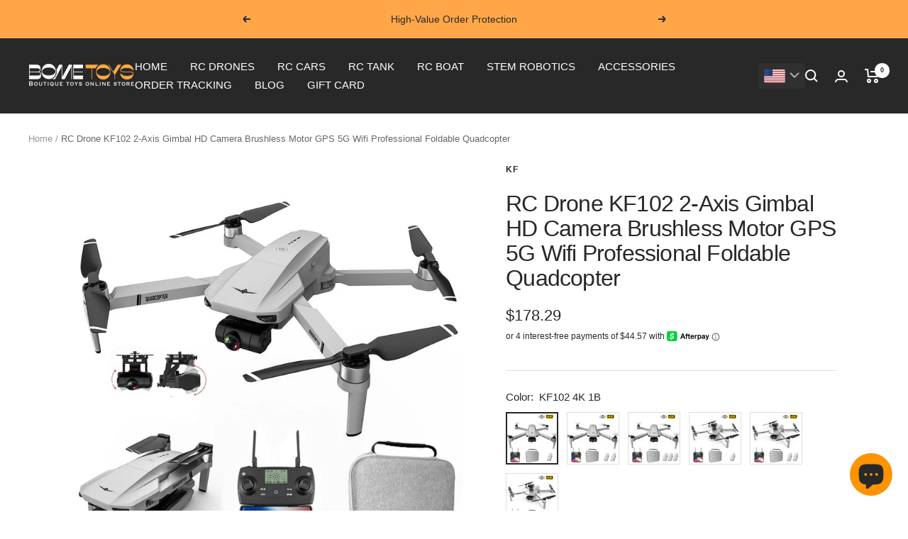

--- FILE ---
content_type: text/html; charset=utf-8
request_url: https://bometoys.com/en-it/products/rc-drone-kf102-2-axis-gimbal-hd-camera-brushless-motor-gps-5g-wifi-professional-foldable-quadcopter
body_size: 61312
content:
<!doctype html><html class="no-js" lang="en" dir="ltr">
  <head>
        <style> 
.answer-item>.answer-info .label-question { white-space: break-spaces; }
</style>
    <!-- Google Tag Manager -->
<script>(function(w,d,s,l,i){w[l]=w[l]||[];w[l].push({'gtm.start':
new Date().getTime(),event:'gtm.js'});var f=d.getElementsByTagName(s)[0],
j=d.createElement(s),dl=l!='dataLayer'?'&l='+l:'';j.async=true;j.src=
'https://www.googletagmanager.com/gtm.js?id='+i+dl;f.parentNode.insertBefore(j,f);
})(window,document,'script','dataLayer','GTM-5Q3F8PV');</script>
<!-- End Google Tag Manager -->
  





   <link rel="amphtml" href="https://bometoys.com/a/s/products/rc-drone-kf102-2-axis-gimbal-hd-camera-brushless-motor-gps-5g-wifi-professional-foldable-quadcopter">



<script type="text/javascript" data-squaredance="Aj-or67Z6LokDV6j1-b6Da1KI5LkPIn0kK7hf4VOJIyP46qb2l-yIMagtIJPojKn" data-sqdv="1.0.1">
try{squaredanceCart=JSON.parse(decodeURIComponent("%5B%5D"))}catch(e){}
;!function(j,u,m,b,l,e){var n="jumbleberry",i="3.2.2",o=function(){o.v==i&&o.e?o.e.apply(o,arguments):o.q.push(arguments)}
,a=encodeURIComponent,t=decodeURIComponent,d=j.location;(o.push=o).l=!1,o.q=[],o.v=i,o.duid=function(n){return(
n=n&&u.cookie.match(RegExp(t("%5Cs*")+n.substr(0,21)+"id=([^;]+)")))?t(n[1].split(".")[0]):""},o.g=function(n,i){return!!(
i=RegExp("^[^#]*[?&]"+n+"=([^&#]+)").exec(i||d.href))&&t(i[1].replace(/\+/g," "))},o.s=function(n){for(var i=Math.round((
new Date).getTime()/1e3),t=d.hostname.split("."),r=t.length-1;0<r--&&/^(([a-z0-9]{4}-?){8}|[0-9]+)$/i.test(n)&&n!=o.duid(
o.p);)u.cookie=o.p.substr(0,21)+"id="+a(n)+"."+i+".0."+i+".; path=/; max-age=63072000; domain=."+t.slice(r,t.length
).join(".")},o.i=function(n,i,t){if("init"==n)return[o.u=o.duid(o.p=i),o.s(o.h=t||o.u)];t=t||{},(n=u.createElement(
"iframe")).src=o.d+o.p+"?hid="+a(o.h)+"&uid="+a(o.u)+"&event="+a(i||"")+"&transid="+a(t.transaction_id||"")+"&oi="+a(
t.order_index||"")+"&ctx="+a(JSON.stringify(t)),n.height=n.width=0,n.style="display:none;visibility:hidden",
n.sandbox="allow-forms allow-same-origin allow-scripts",n.referrerPolicy="unsafe-url",(u.body||u.head).appendChild(n)},
o.m=o.e=function(){var n,i;!j._RNGSeed&&o.i.apply(o,arguments)&&(n=u.createElement(m),i=u.getElementsByTagName(m)[0],
n.src=o.d+o.p+"?hid="+a(o.h)+"&uid="+a(o.u)+"&v="+o.v,n.async=!!o.h,o.e=!1,o.q.unshift(arguments),j.addEventListener(
"beforeunload",n.onerror=function(){o.e=o.i;for(var n=0;n<o.q.length;++n)o.apply(o,o.q[n]);o.q=[]}),
i.parentNode.insertBefore(n,i))},j[n]=j[n]||o,j[n].d=b}(window,document,"script","https://www.maxepv.com/");

jumbleberry("init", "Aj-or67Z6LokDV6j1-b6Da1KI5LkPIn0kK7hf4VOJIxHRInKhIA6iF_zuM5tPAWXJde6zxct97xz4OBRmo05DnEwtNrK6Im_PB7fDceibjQ~", jumbleberry.g("sqdid") || jumbleberry.g("click_id"));
</script>



<link rel="amphtml" href="https://bometoys.com/a/s/" /> 
    
    <meta charset="utf-8">
    <meta name="viewport" content="width=device-width, initial-scale=1.0, height=device-height, minimum-scale=1.0, maximum-scale=1.0">
    <meta name="theme-color" content="#282828">

    <title>KF102 4K Drone 2-Axis Gimbal Brushless Quadcopter | bometoys</title><meta name="description" content="KF102 2-Axis Gimbal Drone HD Camera Brushless GPS Professional Foldable Quadcopter Model Number: KF102 KF102 Remote Distance: 1200M KF102 Video Capture Resolution: 4K UHD KF102 Video Capture Resolution: 6K UHD Aerial Photography: Yes Controller Mode: MODE2 Control Channels: 6 Channels KF102 Package Includes: Batteries,"><link rel="canonical" href="https://bometoys.com/en-it/products/rc-drone-kf102-2-axis-gimbal-hd-camera-brushless-motor-gps-5g-wifi-professional-foldable-quadcopter"><link rel="shortcut icon" href="//bometoys.com/cdn/shop/files/B_96x96.png?v=1696008085" type="image/png"><link rel="preconnect" href="https://cdn.shopify.com">
    <link rel="dns-prefetch" href="https://productreviews.shopifycdn.com">
    <link rel="dns-prefetch" href="https://www.google-analytics.com"><link rel="preload" as="style" href="//bometoys.com/cdn/shop/t/35/assets/theme.css?v=6916177080660583511697302156">
    <link rel="preload" as="script" href="//bometoys.com/cdn/shop/t/35/assets/vendor.js?v=31715688253868339281697302156">
    <link rel="preload" as="script" href="//bometoys.com/cdn/shop/t/35/assets/theme.js?v=68301811222695667081697302156"><link rel="preload" as="fetch" href="/en-it/products/rc-drone-kf102-2-axis-gimbal-hd-camera-brushless-motor-gps-5g-wifi-professional-foldable-quadcopter.js" crossorigin>
      <link rel="preload" as="image" imagesizes="(max-width: 999px) calc(100vw - 48px), 640px" imagesrcset="//bometoys.com/cdn/shop/products/000_82f7a1a5-80c9-4d66-a0f1-6b122e4a00a1_400x.jpg?v=1668248015 400w, //bometoys.com/cdn/shop/products/000_82f7a1a5-80c9-4d66-a0f1-6b122e4a00a1_500x.jpg?v=1668248015 500w, //bometoys.com/cdn/shop/products/000_82f7a1a5-80c9-4d66-a0f1-6b122e4a00a1_600x.jpg?v=1668248015 600w, //bometoys.com/cdn/shop/products/000_82f7a1a5-80c9-4d66-a0f1-6b122e4a00a1_700x.jpg?v=1668248015 700w, //bometoys.com/cdn/shop/products/000_82f7a1a5-80c9-4d66-a0f1-6b122e4a00a1_800x.jpg?v=1668248015 800w, //bometoys.com/cdn/shop/products/000_82f7a1a5-80c9-4d66-a0f1-6b122e4a00a1_900x.jpg?v=1668248015 900w, //bometoys.com/cdn/shop/products/000_82f7a1a5-80c9-4d66-a0f1-6b122e4a00a1_1000x.jpg?v=1668248015 1000w
"><link rel="preload" as="script" href="//bometoys.com/cdn/shop/t/35/assets/flickity.js?v=176646718982628074891697302156"><meta property="og:type" content="product">
  <meta property="og:title" content="RC Drone KF102 2-Axis Gimbal HD Camera Brushless Motor GPS 5G Wifi Professional Foldable Quadcopter">
  <meta property="product:price:amount" content="178.29">
  <meta property="product:price:currency" content="USD"><meta property="og:image" content="http://bometoys.com/cdn/shop/products/000_82f7a1a5-80c9-4d66-a0f1-6b122e4a00a1.jpg?v=1668248015">
  <meta property="og:image:secure_url" content="https://bometoys.com/cdn/shop/products/000_82f7a1a5-80c9-4d66-a0f1-6b122e4a00a1.jpg?v=1668248015">
  <meta property="og:image:width" content="1000">
  <meta property="og:image:height" content="1000"><meta property="og:description" content="KF102 2-Axis Gimbal Drone HD Camera Brushless GPS Professional Foldable Quadcopter Model Number: KF102 KF102 Remote Distance: 1200M KF102 Video Capture Resolution: 4K UHD KF102 Video Capture Resolution: 6K UHD Aerial Photography: Yes Controller Mode: MODE2 Control Channels: 6 Channels KF102 Package Includes: Batteries,"><meta property="og:url" content="https://bometoys.com/en-it/products/rc-drone-kf102-2-axis-gimbal-hd-camera-brushless-motor-gps-5g-wifi-professional-foldable-quadcopter">
<meta property="og:site_name" content="BOMETOYS"><meta name="twitter:card" content="summary"><meta name="twitter:title" content="RC Drone KF102 2-Axis Gimbal HD Camera Brushless Motor GPS 5G Wifi Professional Foldable Quadcopter">
  <meta name="twitter:description" content="KF102 2-Axis Gimbal Drone HD Camera Brushless GPS Professional Foldable Quadcopter Model Number: KF102 KF102 Remote Distance: 1200M KF102 Video Capture Resolution: 4K UHD KF102 Video Capture Resolution: 6K UHD Aerial Photography: Yes Controller Mode: MODE2 Control Channels: 6 Channels KF102 Package Includes: Batteries, Operating Instructions, Charger, Remote Controller, Camera, USB Cable Indoor/Outdoor Use: Indoor-Outdoor KF102 Camera resolution: 4096 * 3072 KF102 Video resolution: 2048 * 1080 KF102 Transmission frame rate: 25fps Positioning system: GPS positioning KF102 Product size: 28.5x23.5x7cm (unfolding) 19x10.5x7cm (folding) Motor: Brushless Motor Charging Voltage: 7.4v Plugs Type: USB KF102 Gimbal:Two - axis mechanical self - stabilizing head KF102 Lens:Self-stabilizing anti-shake Lens KF102 Remote control battery:AA battery*3 (not included) KF102 battery:7.4V 2200mAh KF102 Flight time:About 25 min Charging time:About 3 hours Power Source: electric Type: Quadcopter Operator Skill Level: Intermediate State of Assembly: Ready-to-Go Features: App-Controlled KF102 Features:1.  KF102 GPS mode and Optical flow mode dual mode.2. KF102 GPS return to start point and"><meta name="twitter:image" content="https://bometoys.com/cdn/shop/products/000_82f7a1a5-80c9-4d66-a0f1-6b122e4a00a1_1200x1200_crop_center.jpg?v=1668248015">
  <meta name="twitter:image:alt" content="KF102 4K Drone 2-Axis Gimbal HD Camera Brushless Professional Foldable Quadcopter">
    
  <script type="application/ld+json">
  {
    "@context": "https://schema.org",
    "@type": "Product",
    "productID": 6897605476546,
    "offers": [{
          "@type": "Offer",
          "name": "KF102 4K 1B",
          "availability":"https://schema.org/InStock",
          "price": 178.29,
          "priceCurrency": "USD",
          "priceValidUntil": "2026-01-31","sku": "99898856-KF102 4K 1B",
            "gtin12": "755524781583",
          "url": "/en-it/products/rc-drone-kf102-2-axis-gimbal-hd-camera-brushless-motor-gps-5g-wifi-professional-foldable-quadcopter?variant=40539954675906"
        },
{
          "@type": "Offer",
          "name": "KF102 4K 2B",
          "availability":"https://schema.org/InStock",
          "price": 199.29,
          "priceCurrency": "USD",
          "priceValidUntil": "2026-01-31","sku": "78785545-KF102 4K 2B",
            "gtin12": "755524781583",
          "url": "/en-it/products/rc-drone-kf102-2-axis-gimbal-hd-camera-brushless-motor-gps-5g-wifi-professional-foldable-quadcopter?variant=40539954708674"
        },
{
          "@type": "Offer",
          "name": "KF102 4K 3B",
          "availability":"https://schema.org/InStock",
          "price": 230.79,
          "priceCurrency": "USD",
          "priceValidUntil": "2026-01-31","sku": "88556652-KF102 4K 3B",
            "gtin12": "755524781583",
          "url": "/en-it/products/rc-drone-kf102-2-axis-gimbal-hd-camera-brushless-motor-gps-5g-wifi-professional-foldable-quadcopter?variant=40539954741442"
        },
{
          "@type": "Offer",
          "name": "KF102 MAX 4K 1B",
          "availability":"https://schema.org/InStock",
          "price": 199.29,
          "priceCurrency": "USD",
          "priceValidUntil": "2026-01-31","sku": "77445521-KF102MAX 4K 1B",
            "gtin12": "755524781583",
          "url": "/en-it/products/rc-drone-kf102-2-axis-gimbal-hd-camera-brushless-motor-gps-5g-wifi-professional-foldable-quadcopter?variant=43131367588068"
        },
{
          "@type": "Offer",
          "name": "KF102 MAX 4K 2B",
          "availability":"https://schema.org/InStock",
          "price": 220.29,
          "priceCurrency": "USD",
          "priceValidUntil": "2026-01-31","sku": "99665863-KF102MAX 4K 2B",
            "gtin12": "755524781583",
          "url": "/en-it/products/rc-drone-kf102-2-axis-gimbal-hd-camera-brushless-motor-gps-5g-wifi-professional-foldable-quadcopter?variant=43131367620836"
        },
{
          "@type": "Offer",
          "name": "KF102 MAX 4K 3B",
          "availability":"https://schema.org/InStock",
          "price": 251.79,
          "priceCurrency": "USD",
          "priceValidUntil": "2026-01-31","sku": "99885745-KF102MAX 4K 3B",
            "gtin12": "755524781583",
          "url": "/en-it/products/rc-drone-kf102-2-axis-gimbal-hd-camera-brushless-motor-gps-5g-wifi-professional-foldable-quadcopter?variant=43131367653604"
        }
],"brand": {
      "@type": "Brand",
      "name": "KF"
    },
    "name": "RC Drone KF102 2-Axis Gimbal HD Camera Brushless Motor GPS 5G Wifi Professional Foldable Quadcopter",
    "description": "\n\n\n\nKF102 2-Axis Gimbal Drone HD Camera Brushless GPS Professional Foldable Quadcopter\n\nModel Number: KF102\n\n\nKF102 Remote Distance: 1200M\n\nKF102 Video Capture Resolution: 4K UHD\nKF102 Video Capture Resolution: 6K UHD\nAerial Photography: Yes\nController Mode: MODE2\nControl Channels: 6 Channels\n\n\nKF102 Package Includes: Batteries, Operating Instructions, Charger, Remote Controller, Camera, USB Cable\n\nIndoor\/Outdoor Use: Indoor-Outdoor\n\n\nKF102 Camera resolution: 4096 * 3072\n\n\nKF102 Video resolution: 2048 * 1080\n\n\nKF102 Transmission frame rate: 25fps\n\nPositioning system: GPS positioning\n\n\nKF102 Product size: 28.5x23.5x7cm (unfolding) 19x10.5x7cm (folding)\nMotor: Brushless Motor\nCharging Voltage: 7.4v\n\nPlugs Type: USB\n\n\n\nKF102 Gimbal:Two - axis mechanical self - stabilizing head\n\n\nKF102 Lens:Self-stabilizing anti-shake Lens\n\n\nKF102 Remote control battery:AA battery*3 (not included)\n\nKF102 battery:7.4V 2200mAh\n\n\nKF102 Flight time:About 25 min\n\nCharging time:About 3 hours\nPower Source: electric\nType: Quadcopter\nOperator Skill Level: Intermediate\nState of Assembly: Ready-to-Go\n\nFeatures: App-Controlled\n\n\nKF102 Features:1. \nKF102 GPS mode and Optical flow mode dual mode.2. \nKF102 GPS return to start point and point with low power and no signal.3. \nKF102 GPS Smart following: After the plane left the GPS, it will open the APP following function, and the plane will follow the mobile phone. In addition, Image Following: Detect the shooting object and follow the flight automatically.4. \nKF102 Gesture photography and recognition: Within 1-3m of the plane, make photographic gesture \/ photographic gesture in front of the camera.5. \nKF102 Route multi-point planning flight: the plane autonomously fly after the pre-set route, the player focuses on shooting.6. \nKF102 Fixed-point surround: Find the center of the surround, and then move the desired surround radius through the rocker.7. \nKF102 Track and remind the drone: Click on the GPS signal icon three times, open the map interface, the map shows the closing distance of the aircraft, length and latitude position.8.\nKF102 2-Axis Gimbal make photo more clear. \nPackage Included:\n1 x KF102 RC Drone\n1 x Remote Controller\n1 x 7.4V 2200mAh Battery\n1 x USB Charging Cable\n1 x Screwdriver\n4 x Spare propeller\n1 x User Manual\n\n \n\n",
    "category": "RC Drone",
    "url": "/en-it/products/rc-drone-kf102-2-axis-gimbal-hd-camera-brushless-motor-gps-5g-wifi-professional-foldable-quadcopter",
    "sku": "99898856-KF102 4K 1B",
    "image": {
      "@type": "ImageObject",
      "url": "https://bometoys.com/cdn/shop/products/000_82f7a1a5-80c9-4d66-a0f1-6b122e4a00a1.jpg?v=1668248015&width=1024",
      "image": "https://bometoys.com/cdn/shop/products/000_82f7a1a5-80c9-4d66-a0f1-6b122e4a00a1.jpg?v=1668248015&width=1024",
      "name": "KF102 4K Drone 2-Axis Gimbal HD Camera Brushless Professional Foldable Quadcopter",
      "width": "1024",
      "height": "1024"
    }
  }
  </script>



  <script type="application/ld+json">
  {
    "@context": "https://schema.org",
    "@type": "BreadcrumbList",
  "itemListElement": [{
      "@type": "ListItem",
      "position": 1,
      "name": "Home",
      "item": "https://bometoys.com"
    },{
          "@type": "ListItem",
          "position": 2,
          "name": "RC Drone KF102 2-Axis Gimbal HD Camera Brushless Motor GPS 5G Wifi Professional Foldable Quadcopter",
          "item": "https://bometoys.com/en-it/products/rc-drone-kf102-2-axis-gimbal-hd-camera-brushless-motor-gps-5g-wifi-professional-foldable-quadcopter"
        }]
  }
  </script>


    <style>
  /* Typography (heading) */
  

/* Typography (body) */
  



:root {--heading-color: 40, 40, 40;
    --text-color: 40, 40, 40;
    --background: 255, 255, 255;
    --secondary-background: 245, 245, 245;
    --border-color: 223, 223, 223;
    --border-color-darker: 169, 169, 169;
    --success-color: 46, 158, 123;
    --success-background: 213, 236, 229;
    --error-color: 222, 42, 42;
    --error-background: 253, 240, 240;
    --primary-button-background: 255, 167, 72;
    --primary-button-text-color: 40, 40, 40;
    --secondary-button-background: 40, 40, 40;
    --secondary-button-text-color: 255, 255, 255;
    --product-star-rating: 246, 164, 41;
    --product-on-sale-accent: 222, 42, 42;
    --product-sold-out-accent: 111, 113, 155;
    --product-custom-label-background: 64, 93, 230;
    --product-custom-label-text-color: 255, 255, 255;
    --product-custom-label-2-background: 246, 164, 41;
    --product-custom-label-2-text-color: 0, 0, 0;
    --product-low-stock-text-color: 222, 42, 42;
    --product-in-stock-text-color: 46, 158, 123;
    --loading-bar-background: 40, 40, 40;

    /* We duplicate some "base" colors as root colors, which is useful to use on drawer elements or popover without. Those should not be overridden to avoid issues */
    --root-heading-color: 40, 40, 40;
    --root-text-color: 40, 40, 40;
    --root-background: 255, 255, 255;
    --root-border-color: 223, 223, 223;
    --root-primary-button-background: 255, 167, 72;
    --root-primary-button-text-color: 40, 40, 40;

    --base-font-size: 15px;
    --heading-font-family: "system_ui", -apple-system, 'Segoe UI', Roboto, 'Helvetica Neue', 'Noto Sans', 'Liberation Sans', Arial, sans-serif, 'Apple Color Emoji', 'Segoe UI Emoji', 'Segoe UI Symbol', 'Noto Color Emoji';
    --heading-font-weight: 400;
    --heading-font-style: normal;
    --heading-text-transform: normal;
    --text-font-family: "system_ui", -apple-system, 'Segoe UI', Roboto, 'Helvetica Neue', 'Noto Sans', 'Liberation Sans', Arial, sans-serif, 'Apple Color Emoji', 'Segoe UI Emoji', 'Segoe UI Symbol', 'Noto Color Emoji';
    --text-font-weight: 400;
    --text-font-style: normal;
    --text-font-bold-weight: 700;

    /* Typography (font size) */
    --heading-xxsmall-font-size: 10px;
    --heading-xsmall-font-size: 10px;
    --heading-small-font-size: 11px;
    --heading-large-font-size: 32px;
    --heading-h1-font-size: 32px;
    --heading-h2-font-size: 28px;
    --heading-h3-font-size: 26px;
    --heading-h4-font-size: 22px;
    --heading-h5-font-size: 18px;
    --heading-h6-font-size: 16px;

    /* Control the look and feel of the theme by changing radius of various elements */
    --button-border-radius: 0px;
    --block-border-radius: 0px;
    --block-border-radius-reduced: 0px;
    --color-swatch-border-radius: 0px;

    /* Button size */
    --button-height: 48px;
    --button-small-height: 40px;

    /* Form related */
    --form-input-field-height: 48px;
    --form-input-gap: 16px;
    --form-submit-margin: 24px;

    /* Product listing related variables */
    --product-list-block-spacing: 32px;

    /* Video related */
    --play-button-background: 255, 255, 255;
    --play-button-arrow: 40, 40, 40;

    /* RTL support */
    --transform-logical-flip: 1;
    --transform-origin-start: left;
    --transform-origin-end: right;

    /* Other */
    --zoom-cursor-svg-url: url(//bometoys.com/cdn/shop/t/35/assets/zoom-cursor.svg?v=39908859784506347231697302156);
    --arrow-right-svg-url: url(//bometoys.com/cdn/shop/t/35/assets/arrow-right.svg?v=40046868119262634591697302156);
    --arrow-left-svg-url: url(//bometoys.com/cdn/shop/t/35/assets/arrow-left.svg?v=158856395986752206651697302156);

    /* Some useful variables that we can reuse in our CSS. Some explanation are needed for some of them:
       - container-max-width-minus-gutters: represents the container max width without the edge gutters
       - container-outer-width: considering the screen width, represent all the space outside the container
       - container-outer-margin: same as container-outer-width but get set to 0 inside a container
       - container-inner-width: the effective space inside the container (minus gutters)
       - grid-column-width: represents the width of a single column of the grid
       - vertical-breather: this is a variable that defines the global "spacing" between sections, and inside the section
                            to create some "breath" and minimum spacing
     */
    --container-max-width: 1600px;
    --container-gutter: 24px;
    --container-max-width-minus-gutters: calc(var(--container-max-width) - (var(--container-gutter)) * 2);
    --container-outer-width: max(calc((100vw - var(--container-max-width-minus-gutters)) / 2), var(--container-gutter));
    --container-outer-margin: var(--container-outer-width);
    --container-inner-width: calc(100vw - var(--container-outer-width) * 2);

    --grid-column-count: 10;
    --grid-gap: 24px;
    --grid-column-width: calc((100vw - var(--container-outer-width) * 2 - var(--grid-gap) * (var(--grid-column-count) - 1)) / var(--grid-column-count));

    --vertical-breather: 48px;
    --vertical-breather-tight: 48px;

    /* Shopify related variables */
    --payment-terms-background-color: #ffffff;
  }

  @media screen and (min-width: 741px) {
    :root {
      --container-gutter: 40px;
      --grid-column-count: 20;
      --vertical-breather: 64px;
      --vertical-breather-tight: 64px;

      /* Typography (font size) */
      --heading-xsmall-font-size: 11px;
      --heading-small-font-size: 12px;
      --heading-large-font-size: 48px;
      --heading-h1-font-size: 48px;
      --heading-h2-font-size: 36px;
      --heading-h3-font-size: 30px;
      --heading-h4-font-size: 22px;
      --heading-h5-font-size: 18px;
      --heading-h6-font-size: 16px;

      /* Form related */
      --form-input-field-height: 52px;
      --form-submit-margin: 32px;

      /* Button size */
      --button-height: 52px;
      --button-small-height: 44px;
    }
  }

  @media screen and (min-width: 1200px) {
    :root {
      --vertical-breather: 80px;
      --vertical-breather-tight: 64px;
      --product-list-block-spacing: 48px;

      /* Typography */
      --heading-large-font-size: 58px;
      --heading-h1-font-size: 50px;
      --heading-h2-font-size: 44px;
      --heading-h3-font-size: 32px;
      --heading-h4-font-size: 26px;
      --heading-h5-font-size: 22px;
      --heading-h6-font-size: 16px;
    }
  }

  @media screen and (min-width: 1600px) {
    :root {
      --vertical-breather: 90px;
      --vertical-breather-tight: 64px;
    }
  }
</style>
    <script>
  // This allows to expose several variables to the global scope, to be used in scripts
  window.themeVariables = {
    settings: {
      direction: "ltr",
      pageType: "product",
      cartCount: 0,
      moneyFormat: "\u003cspan class=\"money conversion-bear-money\"\u003e${{amount}}\u003c\/span\u003e",
      moneyWithCurrencyFormat: "\u003cspan class=\"money conversion-bear-money\"\u003e${{amount}} USD\u003c\/span\u003e",
      showVendor: false,
      discountMode: "saving",
      currencyCodeEnabled: false,
      searchMode: "product,article,collection",
      searchUnavailableProducts: "last",
      cartType: "message",
      cartCurrency: "USD",
      mobileZoomFactor: 2.5
    },

    routes: {
      host: "bometoys.com",
      rootUrl: "\/en-it",
      rootUrlWithoutSlash: "\/en-it",
      cartUrl: "\/en-it\/cart",
      cartAddUrl: "\/en-it\/cart\/add",
      cartChangeUrl: "\/en-it\/cart\/change",
      searchUrl: "\/en-it\/search",
      predictiveSearchUrl: "\/en-it\/search\/suggest",
      productRecommendationsUrl: "\/en-it\/recommendations\/products"
    },

    strings: {
      accessibilityDelete: "Delete",
      accessibilityClose: "Close",
      collectionSoldOut: "Sold out",
      collectionDiscount: "Save @savings@",
      productSalePrice: "Sale price",
      productRegularPrice: "Regular price",
      productFormUnavailable: "Unavailable",
      productFormSoldOut: "Sold out",
      productFormPreOrder: "Pre-order",
      productFormAddToCart: "Add to cart",
      searchNoResults: "No results could be found.",
      searchNewSearch: "New search",
      searchProducts: "Products",
      searchArticles: "Journal",
      searchPages: "Pages",
      searchCollections: "Collections",
      cartViewCart: "View cart",
      cartItemAdded: "Item added to your cart!",
      cartItemAddedShort: "Added to your cart!",
      cartAddOrderNote: "Add order note",
      cartEditOrderNote: "Edit order note",
      shippingEstimatorNoResults: "Sorry, we do not ship to your address.",
      shippingEstimatorOneResult: "There is one shipping rate for your address:",
      shippingEstimatorMultipleResults: "There are several shipping rates for your address:",
      shippingEstimatorError: "One or more error occurred while retrieving shipping rates:"
    },

    libs: {
      flickity: "\/\/bometoys.com\/cdn\/shop\/t\/35\/assets\/flickity.js?v=176646718982628074891697302156",
      photoswipe: "\/\/bometoys.com\/cdn\/shop\/t\/35\/assets\/photoswipe.js?v=132268647426145925301697302156",
      qrCode: "\/\/bometoys.com\/cdn\/shopifycloud\/storefront\/assets\/themes_support\/vendor\/qrcode-3f2b403b.js"
    },

    breakpoints: {
      phone: 'screen and (max-width: 740px)',
      tablet: 'screen and (min-width: 741px) and (max-width: 999px)',
      tabletAndUp: 'screen and (min-width: 741px)',
      pocket: 'screen and (max-width: 999px)',
      lap: 'screen and (min-width: 1000px) and (max-width: 1199px)',
      lapAndUp: 'screen and (min-width: 1000px)',
      desktop: 'screen and (min-width: 1200px)',
      wide: 'screen and (min-width: 1400px)'
    }
  };

  window.addEventListener('pageshow', async () => {
    const cartContent = await (await fetch(`${window.themeVariables.routes.cartUrl}.js`, {cache: 'reload'})).json();
    document.documentElement.dispatchEvent(new CustomEvent('cart:refresh', {detail: {cart: cartContent}}));
  });

  if ('noModule' in HTMLScriptElement.prototype) {
    // Old browsers (like IE) that does not support module will be considered as if not executing JS at all
    document.documentElement.className = document.documentElement.className.replace('no-js', 'js');

    requestAnimationFrame(() => {
      const viewportHeight = (window.visualViewport ? window.visualViewport.height : document.documentElement.clientHeight);
      document.documentElement.style.setProperty('--window-height',viewportHeight + 'px');
    });
  }// We save the product ID in local storage to be eventually used for recently viewed section
    try {
      const items = JSON.parse(localStorage.getItem('theme:recently-viewed-products') || '[]');

      // We check if the current product already exists, and if it does not, we add it at the start
      if (!items.includes(6897605476546)) {
        items.unshift(6897605476546);
      }

      localStorage.setItem('theme:recently-viewed-products', JSON.stringify(items.slice(0, 20)));
    } catch (e) {
      // Safari in private mode does not allow setting item, we silently fail
    }</script>

    <link rel="stylesheet" href="//bometoys.com/cdn/shop/t/35/assets/theme.css?v=6916177080660583511697302156">

    <script src="//bometoys.com/cdn/shop/t/35/assets/vendor.js?v=31715688253868339281697302156" defer></script>
    <script src="//bometoys.com/cdn/shop/t/35/assets/theme.js?v=68301811222695667081697302156" defer></script>
    <script src="//bometoys.com/cdn/shop/t/35/assets/custom.js?v=167320869888291784351697302156" defer></script>



  
    <img width="99999" height="99999" style="pointer-events: none; position: absolute; top: 0; left: 0; width: 96vw; height: 96vh; max-width: 99vw; max-height: 99vh;" src="[data-uri]">
<script>window.performance && window.performance.mark && window.performance.mark('shopify.content_for_header.start');</script><meta name="google-site-verification" content="E9XHisaYFc6Aj9kTLBvCp1X4W0BCIKQ94GkAIb-c1RM">
<meta id="shopify-digital-wallet" name="shopify-digital-wallet" content="/44490162342/digital_wallets/dialog">
<meta name="shopify-checkout-api-token" content="d47c562d4359e51ebcd40dd92bd23081">
<meta id="in-context-paypal-metadata" data-shop-id="44490162342" data-venmo-supported="false" data-environment="production" data-locale="en_US" data-paypal-v4="true" data-currency="USD">
<link rel="alternate" hreflang="x-default" href="https://bometoys.com/products/rc-drone-kf102-2-axis-gimbal-hd-camera-brushless-motor-gps-5g-wifi-professional-foldable-quadcopter">
<link rel="alternate" hreflang="en" href="https://bometoys.com/products/rc-drone-kf102-2-axis-gimbal-hd-camera-brushless-motor-gps-5g-wifi-professional-foldable-quadcopter">
<link rel="alternate" hreflang="en-DE" href="https://bometoys.com/en-de/products/rc-drone-kf102-2-axis-gimbal-hd-camera-brushless-motor-gps-5g-wifi-professional-foldable-quadcopter">
<link rel="alternate" hreflang="en-FR" href="https://bometoys.com/en-fr/products/rc-drone-kf102-2-axis-gimbal-hd-camera-brushless-motor-gps-5g-wifi-professional-foldable-quadcopter">
<link rel="alternate" hreflang="en-KR" href="https://bometoys.com/en-kr/products/rc-drone-kf102-2-axis-gimbal-hd-camera-brushless-motor-gps-5g-wifi-professional-foldable-quadcopter">
<link rel="alternate" hreflang="en-JP" href="https://bometoys.com/en-jp/products/rc-drone-kf102-2-axis-gimbal-hd-camera-brushless-motor-gps-5g-wifi-professional-foldable-quadcopter">
<link rel="alternate" hreflang="en-AU" href="https://bometoys.com/en-au/products/rc-drone-kf102-2-axis-gimbal-hd-camera-brushless-motor-gps-5g-wifi-professional-foldable-quadcopter">
<link rel="alternate" hreflang="en-SE" href="https://bometoys.com/en-se/products/rc-drone-kf102-2-axis-gimbal-hd-camera-brushless-motor-gps-5g-wifi-professional-foldable-quadcopter">
<link rel="alternate" hreflang="en-AR" href="https://bometoys.com/en-ar/products/rc-drone-kf102-2-axis-gimbal-hd-camera-brushless-motor-gps-5g-wifi-professional-foldable-quadcopter">
<link rel="alternate" hreflang="en-TW" href="https://bometoys.com/en-tw/products/rc-drone-kf102-2-axis-gimbal-hd-camera-brushless-motor-gps-5g-wifi-professional-foldable-quadcopter">
<link rel="alternate" hreflang="en-HK" href="https://bometoys.com/en-hk/products/rc-drone-kf102-2-axis-gimbal-hd-camera-brushless-motor-gps-5g-wifi-professional-foldable-quadcopter">
<link rel="alternate" hreflang="en-ES" href="https://bometoys.com/en-es/products/rc-drone-kf102-2-axis-gimbal-hd-camera-brushless-motor-gps-5g-wifi-professional-foldable-quadcopter">
<link rel="alternate" hreflang="en-PT" href="https://bometoys.com/en-pt/products/rc-drone-kf102-2-axis-gimbal-hd-camera-brushless-motor-gps-5g-wifi-professional-foldable-quadcopter">
<link rel="alternate" hreflang="en-PL" href="https://bometoys.com/en-pl/products/rc-drone-kf102-2-axis-gimbal-hd-camera-brushless-motor-gps-5g-wifi-professional-foldable-quadcopter">
<link rel="alternate" hreflang="en-FI" href="https://bometoys.com/en-fi/products/rc-drone-kf102-2-axis-gimbal-hd-camera-brushless-motor-gps-5g-wifi-professional-foldable-quadcopter">
<link rel="alternate" hreflang="en-CH" href="https://bometoys.com/en-ch/products/rc-drone-kf102-2-axis-gimbal-hd-camera-brushless-motor-gps-5g-wifi-professional-foldable-quadcopter">
<link rel="alternate" hreflang="en-BG" href="https://bometoys.com/en-bg/products/rc-drone-kf102-2-axis-gimbal-hd-camera-brushless-motor-gps-5g-wifi-professional-foldable-quadcopter">
<link rel="alternate" hreflang="en-NL" href="https://bometoys.com/en-nl/products/rc-drone-kf102-2-axis-gimbal-hd-camera-brushless-motor-gps-5g-wifi-professional-foldable-quadcopter">
<link rel="alternate" hreflang="en-IT" href="https://bometoys.com/en-it/products/rc-drone-kf102-2-axis-gimbal-hd-camera-brushless-motor-gps-5g-wifi-professional-foldable-quadcopter">
<link rel="alternate" hreflang="en-GR" href="https://bometoys.com/en-gr/products/rc-drone-kf102-2-axis-gimbal-hd-camera-brushless-motor-gps-5g-wifi-professional-foldable-quadcopter">
<link rel="alternate" hreflang="en-HR" href="https://bometoys.com/en-hr/products/rc-drone-kf102-2-axis-gimbal-hd-camera-brushless-motor-gps-5g-wifi-professional-foldable-quadcopter">
<link rel="alternate" hreflang="en-AT" href="https://bometoys.com/en-at/products/rc-drone-kf102-2-axis-gimbal-hd-camera-brushless-motor-gps-5g-wifi-professional-foldable-quadcopter">
<link rel="alternate" hreflang="en-BE" href="https://bometoys.com/en-be/products/rc-drone-kf102-2-axis-gimbal-hd-camera-brushless-motor-gps-5g-wifi-professional-foldable-quadcopter">
<link rel="alternate" hreflang="en-NZ" href="https://bometoys.com/en-nz/products/rc-drone-kf102-2-axis-gimbal-hd-camera-brushless-motor-gps-5g-wifi-professional-foldable-quadcopter">
<link rel="alternate" hreflang="en-CN" href="https://bometoys.com/en-cn/products/rc-drone-kf102-2-axis-gimbal-hd-camera-brushless-motor-gps-5g-wifi-professional-foldable-quadcopter">
<link rel="alternate" hreflang="en-CZ" href="https://bometoys.com/en-cz/products/rc-drone-kf102-2-axis-gimbal-hd-camera-brushless-motor-gps-5g-wifi-professional-foldable-quadcopter">
<link rel="alternate" type="application/json+oembed" href="https://bometoys.com/en-it/products/rc-drone-kf102-2-axis-gimbal-hd-camera-brushless-motor-gps-5g-wifi-professional-foldable-quadcopter.oembed">
<script async="async" src="/checkouts/internal/preloads.js?locale=en-IT"></script>
<script id="shopify-features" type="application/json">{"accessToken":"d47c562d4359e51ebcd40dd92bd23081","betas":["rich-media-storefront-analytics"],"domain":"bometoys.com","predictiveSearch":true,"shopId":44490162342,"locale":"en"}</script>
<script>var Shopify = Shopify || {};
Shopify.shop = "bometoys.myshopify.com";
Shopify.locale = "en";
Shopify.currency = {"active":"USD","rate":"1.0"};
Shopify.country = "IT";
Shopify.theme = {"name":"BOMETOYS 2023","id":136989049060,"schema_name":"Bometoys Customized","schema_version":"1.0.2","theme_store_id":null,"role":"main"};
Shopify.theme.handle = "null";
Shopify.theme.style = {"id":null,"handle":null};
Shopify.cdnHost = "bometoys.com/cdn";
Shopify.routes = Shopify.routes || {};
Shopify.routes.root = "/en-it/";</script>
<script type="module">!function(o){(o.Shopify=o.Shopify||{}).modules=!0}(window);</script>
<script>!function(o){function n(){var o=[];function n(){o.push(Array.prototype.slice.apply(arguments))}return n.q=o,n}var t=o.Shopify=o.Shopify||{};t.loadFeatures=n(),t.autoloadFeatures=n()}(window);</script>
<script id="shop-js-analytics" type="application/json">{"pageType":"product"}</script>
<script defer="defer" async type="module" data-src="//bometoys.com/cdn/shopifycloud/shop-js/modules/v2/client.init-shop-cart-sync_BdyHc3Nr.en.esm.js"></script>
<script defer="defer" async type="module" data-src="//bometoys.com/cdn/shopifycloud/shop-js/modules/v2/chunk.common_Daul8nwZ.esm.js"></script>
<script type="module">
  await import("//bometoys.com/cdn/shopifycloud/shop-js/modules/v2/client.init-shop-cart-sync_BdyHc3Nr.en.esm.js");
await import("//bometoys.com/cdn/shopifycloud/shop-js/modules/v2/chunk.common_Daul8nwZ.esm.js");

  window.Shopify.SignInWithShop?.initShopCartSync?.({"fedCMEnabled":true,"windoidEnabled":true});

</script>
<script>(function() {
  var isLoaded = false;
  function asyncLoad() {
    if (isLoaded) return;
    isLoaded = true;
    var urls = ["https:\/\/sdks.automizely.com\/conversions\/v1\/conversions.js?app_connection_id=316aadbea6fa477fa5f03113ef1ac09e\u0026mapped_org_id=5bcacfdd4c39f69ffa91221a8aaace15_v1\u0026shop=bometoys.myshopify.com","https:\/\/cdn2.ryviu.com\/v\/static\/js\/app.js?n=1\u0026shop=bometoys.myshopify.com","\/\/cdn.shopify.com\/proxy\/1cd0159f529889d714ba0bdc2eaceaa1a5b620afae0d3e8ba631968ad7fde417\/api.goaffpro.com\/loader.js?shop=bometoys.myshopify.com\u0026sp-cache-control=cHVibGljLCBtYXgtYWdlPTkwMA","https:\/\/cdn2.ryviu.com\/v\/static\/js\/app.js?shop=bometoys.myshopify.com"];
    for (var i = 0; i < urls.length; i++) {
      var s = document.createElement('script');
      s.type = 'text/javascript';
      s.async = true;
      s.src = urls[i];
      var x = document.getElementsByTagName('script')[0];
      x.parentNode.insertBefore(s, x);
    }
  };
  document.addEventListener('asyncLazyLoad',function(event){asyncLoad();});if(window.attachEvent) {
    window.attachEvent('onload', function(){});
  } else {
    window.addEventListener('load', function(){}, false);
  }
})();</script>
<script id="__st">var __st={"a":44490162342,"offset":28800,"reqid":"d3cfa10d-1970-467a-a9ef-ffd8c34795c2-1768972280","pageurl":"bometoys.com\/en-it\/products\/rc-drone-kf102-2-axis-gimbal-hd-camera-brushless-motor-gps-5g-wifi-professional-foldable-quadcopter","u":"b283b5949e51","p":"product","rtyp":"product","rid":6897605476546};</script>
<script>window.ShopifyPaypalV4VisibilityTracking = true;</script>
<script id="form-persister">!function(){'use strict';const t='contact',e='new_comment',n=[[t,t],['blogs',e],['comments',e],[t,'customer']],o='password',r='form_key',c=['recaptcha-v3-token','g-recaptcha-response','h-captcha-response',o],s=()=>{try{return window.sessionStorage}catch{return}},i='__shopify_v',u=t=>t.elements[r],a=function(){const t=[...n].map((([t,e])=>`form[action*='/${t}']:not([data-nocaptcha='true']) input[name='form_type'][value='${e}']`)).join(',');var e;return e=t,()=>e?[...document.querySelectorAll(e)].map((t=>t.form)):[]}();function m(t){const e=u(t);a().includes(t)&&(!e||!e.value)&&function(t){try{if(!s())return;!function(t){const e=s();if(!e)return;const n=u(t);if(!n)return;const o=n.value;o&&e.removeItem(o)}(t);const e=Array.from(Array(32),(()=>Math.random().toString(36)[2])).join('');!function(t,e){u(t)||t.append(Object.assign(document.createElement('input'),{type:'hidden',name:r})),t.elements[r].value=e}(t,e),function(t,e){const n=s();if(!n)return;const r=[...t.querySelectorAll(`input[type='${o}']`)].map((({name:t})=>t)),u=[...c,...r],a={};for(const[o,c]of new FormData(t).entries())u.includes(o)||(a[o]=c);n.setItem(e,JSON.stringify({[i]:1,action:t.action,data:a}))}(t,e)}catch(e){console.error('failed to persist form',e)}}(t)}const f=t=>{if('true'===t.dataset.persistBound)return;const e=function(t,e){const n=function(t){return'function'==typeof t.submit?t.submit:HTMLFormElement.prototype.submit}(t).bind(t);return function(){let t;return()=>{t||(t=!0,(()=>{try{e(),n()}catch(t){(t=>{console.error('form submit failed',t)})(t)}})(),setTimeout((()=>t=!1),250))}}()}(t,(()=>{m(t)}));!function(t,e){if('function'==typeof t.submit&&'function'==typeof e)try{t.submit=e}catch{}}(t,e),t.addEventListener('submit',(t=>{t.preventDefault(),e()})),t.dataset.persistBound='true'};!function(){function t(t){const e=(t=>{const e=t.target;return e instanceof HTMLFormElement?e:e&&e.form})(t);e&&m(e)}document.addEventListener('submit',t),document.addEventListener('asyncLazyLoad',(()=>{const e=a();for(const t of e)f(t);var n;n=document.body,new window.MutationObserver((t=>{for(const e of t)if('childList'===e.type&&e.addedNodes.length)for(const t of e.addedNodes)1===t.nodeType&&'FORM'===t.tagName&&a().includes(t)&&f(t)})).observe(n,{childList:!0,subtree:!0,attributes:!1}),document.removeEventListener('submit',t)}))}()}();</script>
<script integrity="sha256-4kQ18oKyAcykRKYeNunJcIwy7WH5gtpwJnB7kiuLZ1E=" data-source-attribution="shopify.loadfeatures" defer="defer" data-src="//bometoys.com/cdn/shopifycloud/storefront/assets/storefront/load_feature-a0a9edcb.js" crossorigin="anonymous"></script>
<script data-source-attribution="shopify.dynamic_checkout.dynamic.init">var Shopify=Shopify||{};Shopify.PaymentButton=Shopify.PaymentButton||{isStorefrontPortableWallets:!0,init:function(){window.Shopify.PaymentButton.init=function(){};var t=document.createElement("script");t.data-src="https://bometoys.com/cdn/shopifycloud/portable-wallets/latest/portable-wallets.en.js",t.type="module",document.head.appendChild(t)}};
</script>
<script data-source-attribution="shopify.dynamic_checkout.buyer_consent">
  function portableWalletsHideBuyerConsent(e){var t=document.getElementById("shopify-buyer-consent"),n=document.getElementById("shopify-subscription-policy-button");t&&n&&(t.classList.add("hidden"),t.setAttribute("aria-hidden","true"),n.removeEventListener("click",e))}function portableWalletsShowBuyerConsent(e){var t=document.getElementById("shopify-buyer-consent"),n=document.getElementById("shopify-subscription-policy-button");t&&n&&(t.classList.remove("hidden"),t.removeAttribute("aria-hidden"),n.addEventListener("click",e))}window.Shopify?.PaymentButton&&(window.Shopify.PaymentButton.hideBuyerConsent=portableWalletsHideBuyerConsent,window.Shopify.PaymentButton.showBuyerConsent=portableWalletsShowBuyerConsent);
</script>
<script>
  function portableWalletsCleanup(e){e&&e.src&&console.error("Failed to load portable wallets script "+e.src);var t=document.querySelectorAll("shopify-accelerated-checkout .shopify-payment-button__skeleton, shopify-accelerated-checkout-cart .wallet-cart-button__skeleton"),e=document.getElementById("shopify-buyer-consent");for(let e=0;e<t.length;e++)t[e].remove();e&&e.remove()}function portableWalletsNotLoadedAsModule(e){e instanceof ErrorEvent&&"string"==typeof e.message&&e.message.includes("import.meta")&&"string"==typeof e.filename&&e.filename.includes("portable-wallets")&&(window.removeEventListener("error",portableWalletsNotLoadedAsModule),window.Shopify.PaymentButton.failedToLoad=e,"loading"===document.readyState?document.addEventListener("DOMContentLoaded",window.Shopify.PaymentButton.init):window.Shopify.PaymentButton.init())}window.addEventListener("error",portableWalletsNotLoadedAsModule);
</script>

<script type="module" data-src="https://bometoys.com/cdn/shopifycloud/portable-wallets/latest/portable-wallets.en.js" onError="portableWalletsCleanup(this)" crossorigin="anonymous"></script>
<script nomodule>
  document.addEventListener("DOMContentLoaded", portableWalletsCleanup);
</script>

<script id='scb4127' type='text/javascript' async='' data-src='https://bometoys.com/cdn/shopifycloud/privacy-banner/storefront-banner.js'></script><link id="shopify-accelerated-checkout-styles" rel="stylesheet" media="screen" href="https://bometoys.com/cdn/shopifycloud/portable-wallets/latest/accelerated-checkout-backwards-compat.css" crossorigin="anonymous">
<style id="shopify-accelerated-checkout-cart">
        #shopify-buyer-consent {
  margin-top: 1em;
  display: inline-block;
  width: 100%;
}

#shopify-buyer-consent.hidden {
  display: none;
}

#shopify-subscription-policy-button {
  background: none;
  border: none;
  padding: 0;
  text-decoration: underline;
  font-size: inherit;
  cursor: pointer;
}

#shopify-subscription-policy-button::before {
  box-shadow: none;
}

      </style>

<script>window.performance && window.performance.mark && window.performance.mark('shopify.content_for_header.end');</script>

    
    
<!-- teeinblue scripts. DON'T MODIFY!!! -->
<script>
window.teeinblueShop = {
  shopCurrency: "USD",
};
</script>









<script id="teeinblue-product-data">
window.TeeInBlueCampaign = {
  
  isTeeInBlueProduct: false,
  productId: 6897605476546,
};
</script>


<!-- teeinblue scripts end. -->


    
<!-- RYVIU APP :: Settings global -->
<script> var ryviu_global_settings = {"form":{"required":"Please enter required fields","addPhotos":"Upload Photos","showTitle":false,"titleForm":"Write a review","titleName":"Your Name","acceptFile":"Accept .jpg, .png and max 2MB each","colorInput":"#464646","colorTitle":"#696969","no_comment":"","noticeName":"Your name is required field","titleEmail":"Your Email","titleReply":"Replies","autoPublish":true,"buttonReply":"Submit","colorNotice":"#dd2c00","colorSubmit":"#ffffff","noticeEmail":"Your email is required and valid email","qualityText":"Quality*","titleSubmit":"Submit Your Review","titleComment":"Comment","titleSubject":"Review Title","titleSuccess":"Thank you! Your review is submited.","colorStarForm":"#ececec","commentButton":"Comment","noticeSubject":"Title is required field","showtitleForm":false,"errorSentReply":"Can not send your reply.","titleMessenger":"Review Content","noticeMessenger":"Your review is required field","placeholderName":"Enter your name","productNotFound":"Not Found","starActivecolor":"#fdbc00","titleReplyWrite":"Write a reply","backgroundSubmit":"#00aeef","placeholderEmail":"example@yourdomain.com","buttonCancelReply":"Cancel","placeholderSubject":"Enter your title","replyIsunderReivew":"Your reply is under review.","titleWriteEmailForm":"Rating","placeholderMessenger":"Enter your message","titleFormReviewEmail":"Leave feedback","loadAfterContentLoaded":true,"placeholderCommentMessenger":"Write something"},"plan":5,"questions":{"by_text":"Author","of_text":"of","on_text":"on","des_form":"Ask a question to the community here","approving":false,"name_form":"Your Name","email_form":"Your Email Address","input_text":"Have a question? Search for answers","title_form":"No answer found?","answer_form":"Your answers","answer_text":"Answer question","newest_text":"Latest New","notice_form":"Complete before submitting","submit_form":"Send a question","helpful_text":"Most helpful","showing_text":"Show","question_form":"Your question","titleCustomer":"","community_text":"Ask the community here","questions_text":"questions","title_answer_form":"Answer question","ask_community_text":"Ask the community","submit_answer_form":"Send a reply","write_question_text":"Ask a question","question_answer_form":"Question","placeholder_answer_form":"Answer is a required field!","placeholder_question_form":"Question is a required field!"},"targetLang":"en","review_widget":{"star":1,"style":"style2","title":true,"byText":"By","ofText":"of","tstar1":"Terrible","tstar2":"Poor","tstar3":"Average","tstar4":"Good","tstar5":"Excellent","average":"Average","hasOnly":"Has one","nostars":false,"nowrite":false,"seeLess":"See less","seeMore":"See more","hideFlag":false,"hidedate":false,"loadMore":"Load more","noavatar":false,"noreview":true,"order_by":"late","showFull":true,"showText":"Show:","showspam":true,"starText":"Star","thankYou":"Thank you!","clearText":"All","clear_all":"Clear all","noReviews":"No reviews","outofText":"out of","random_to":20,"replyText":"reply","ryplyText":"Comments","starStyle":"style1","starcolor":"#e6e6e6","starsText":"Stars","boostPopup":false,"colorTitle":"#6c8187","colorWrite":"#ffffff","customDate":"M d, Y","dateSelect":"dateDefaut","helpulText":"Is this helpful?","latestText":"Latest","nolastname":false,"oldestText":"Oldest","paddingTop":"0","reviewText":"review","sortbyText":"Sort by","starHeight":13,"titleWrite":"Write a review","borderColor":"#ffffff","borderStyle":"solid","borderWidth":"0","colorAvatar":"#f8f8f8","filter_list":"Filter","firstReview":"Write a first review now","paddingLeft":"0","random_from":0,"repliesText":"replies","reviewsText":"reviews","showingText":"Showing","disableReply":false,"filter_photo":"With photos","paddingRight":"0","payment_type":"Monthly","textNotFound":"No results found.","textVerified":"Verified buyer","colorVerified":"#05d92d","customer_name":"full","disableHelpul":false,"disableWidget":false,"filter_review":"Filter","paddingBottom":"0","titleCustomer":"Customer Reviews","customerPhotos":"Customer Photos","filter_replies":"With replies","filter_reviews":"all","imagesSortText":"Images","submitDoneText":"Your review has been submitted.","backgroundRyviu":"transparent","backgroundWrite":"#ffb102","defaultSortText":"Default","disablePurchase":false,"reviewTotalText":"Review","starActiveStyle":"style1","starActivecolor":"#fdbc00","submitErrorText":"Can not send your review.","emptyDescription":"There are no reviews.","mostLikeSortText":"Most likes","noticeWriteFirst":"Be the first to","reviewTotalTexts":"Reviews","show_title_customer":true,"filter_reviews_local":"US"},"design_settings":{"date":"timeago","sort":"images","paging":"load_more","showing":30,"timeAgo":false,"url_shop":"bometoys.com","approving":true,"colection":true,"no_number":false,"no_review":true,"defautDate":"timeago","defaultDate":"m\/d\/Y","client_theme":"defaultV1","no_lazy_show":false,"product_slug":"","verify_reply":true,"verify_review":true,"reviews_per_page":"10","aimgs":false}}; </script>
<!-- RYVIU APP -->

        <!-- BEGIN app block: shopify://apps/bucks/blocks/app-embed/4f0a9b06-9da4-4a49-b378-2de9d23a3af3 -->
<script>
  window.bucksCC = window.bucksCC || {};
  window.bucksCC.metaConfig = {};
  window.bucksCC.reConvert = function() {};
  "function" != typeof Object.assign && (Object.assign = function(n) {
    if (null == n) 
      throw new TypeError("Cannot convert undefined or null to object");
    



    for (var r = Object(n), t = 1; t < arguments.length; t++) {
      var e = arguments[t];
      if (null != e) 
        for (var o in e) 
          e.hasOwnProperty(o) && (r[o] = e[o])
    }
    return r
  });

const bucks_validateJson = json => {
    let checkedJson;
    try {
        checkedJson = JSON.parse(json);
    } catch (error) { }
    return checkedJson;
};

  const bucks_encodedData = "[base64]";

  const bucks_myshopifyDomain = "bometoys.com";

  const decodedURI = atob(bucks_encodedData);
  const bucks_decodedString = decodeURIComponent(decodedURI);


  const bucks_parsedData = bucks_validateJson(bucks_decodedString) || {};
  Object.assign(window.bucksCC.metaConfig, {

    ... bucks_parsedData,
    money_format: "\u003cspan class=\"money conversion-bear-money\"\u003e${{amount}}\u003c\/span\u003e",
    money_with_currency_format: "\u003cspan class=\"money conversion-bear-money\"\u003e${{amount}} USD\u003c\/span\u003e",
    userCurrency: "USD"

  });
  window.bucksCC.reConvert = function() {};
  window.bucksCC.themeAppExtension = true;
  window.bucksCC.metaConfig.multiCurrencies = [];
  window.bucksCC.localization = {};
  
  

  window.bucksCC.localization.availableCountries = ["AR","AU","AT","BE","BG","CA","CN","HR","CZ","DK","FI","FR","DE","GR","HK","HU","IS","IT","JP","NL","NZ","PL","PT","QA","RO","RW","SA","RS","SG","SI","KR","ES","SE","CH","TW","AE","GB","US"];
  window.bucksCC.localization.availableLanguages = ["en"];

  
  window.bucksCC.metaConfig.multiCurrencies = "USD".split(',') || '';
  window.bucksCC.metaConfig.cartCurrency = "USD" || '';

  if ((((window || {}).bucksCC || {}).metaConfig || {}).instantLoader) {
    self.fetch || (self.fetch = function(e, n) {
      return n = n || {},
      new Promise(function(t, s) {
        var r = new XMLHttpRequest,
          o = [],
          u = [],
          i = {},
          a = function() {
            return {
              ok: 2 == (r.status / 100 | 0),
              statusText: r.statusText,
              status: r.status,
              url: r.responseURL,
              text: function() {
                return Promise.resolve(r.responseText)
              },
              json: function() {
                return Promise.resolve(JSON.parse(r.responseText))
              },
              blob: function() {
                return Promise.resolve(new Blob([r.response]))
              },
              clone: a,
              headers: {
                keys: function() {
                  return o
                },
                entries: function() {
                  return u
                },
                get: function(e) {
                  return i[e.toLowerCase()]
                },
                has: function(e) {
                  return e.toLowerCase() in i
                }
              }
            }
          };
        for (var c in r.open(n.method || "get", e, !0), r.onload = function() {
          r.getAllResponseHeaders().replace(/^(.*?):[^S\n]*([sS]*?)$/gm, function(e, n, t) {
            o.push(n = n.toLowerCase()),
            u.push([n, t]),
            i[n] = i[n]
              ? i[n] + "," + t
              : t
          }),
          t(a())
        },
        r.onerror = s,
        r.withCredentials = "include" == n.credentials,
        n.headers) 
          r.setRequestHeader(c, n.headers[c]);
        r.send(n.body || null)
      })
    });
    !function() {
      function t(t) {
        const e = document.createElement("style");
        e.innerText = t,
        document.head.appendChild(e)
      }
      function e(t) {
        const e = document.createElement("script");
        e.type = "text/javascript",
        e.text = t,
        document.head.appendChild(e),
        console.log("%cBUCKSCC: Instant Loader Activated ⚡️", "background: #1c64f6; color: #fff; font-size: 12px; font-weight:bold; padding: 5px 10px; border-radius: 3px")
      }
      let n = sessionStorage.getItem("bucksccHash");
      (
        n = n
          ? JSON.parse(n)
          : null
      )
        ? e(n)
        : fetch(`https://${bucks_myshopifyDomain}/apps/buckscc/sdk.min.js`, {mode: "no-cors"}).then(function(t) {
          return t.text()
        }).then(function(t) {
          if ((t || "").length > 100) {
            const o = JSON.stringify(t);
            sessionStorage.setItem("bucksccHash", o),
            n = t,
            e(t)
          }
        })
    }();
  }

  const themeAppExLoadEvent = new Event("BUCKSCC_THEME-APP-EXTENSION_LOADED", { bubbles: true, cancelable: false });

  // Dispatch the custom event on the window
  window.dispatchEvent(themeAppExLoadEvent);

</script><!-- END app block --><!-- BEGIN app block: shopify://apps/ryviu-product-reviews-app/blocks/ryviu-js/807ad6ed-1a6a-4559-abea-ed062858d9da -->
<script>
  // RYVIU APP :: Settings
  var ryviu_global_settings = {"form":{"required":"Please enter required fields","addPhotos":"Upload Photos","showTitle":false,"titleForm":"Write a review","titleName":"Your Name","acceptFile":"Accept .jpg, .png and max 2MB each","colorInput":"#464646","colorTitle":"#696969","no_comment":"","noticeName":"Your name is required field","titleEmail":"Your Email","titleReply":"Replies","autoPublish":true,"buttonReply":"Submit","colorNotice":"#dd2c00","colorSubmit":"#ffffff","noticeEmail":"Your email is required and valid email","qualityText":"Quality*","titleSubmit":"Submit Your Review","titleComment":"Comment","titleSubject":"Review Title","titleSuccess":"Thank you! Your review is submited.","colorStarForm":"#ececec","commentButton":"Comment","noticeSubject":"Title is required field","showtitleForm":false,"errorSentReply":"Can not send your reply.","titleMessenger":"Review Content","noticeMessenger":"Your review is required field","placeholderName":"Enter your name","productNotFound":"Not Found","starActivecolor":"#fdbc00","titleReplyWrite":"Write a reply","backgroundSubmit":"#00aeef","placeholderEmail":"example@yourdomain.com","buttonCancelReply":"Cancel","placeholderSubject":"Enter your title","replyIsunderReivew":"Your reply is under review.","titleWriteEmailForm":"Rating","placeholderMessenger":"Enter your message","titleFormReviewEmail":"Leave feedback","loadAfterContentLoaded":true,"placeholderCommentMessenger":"Write something"},"plan":5,"questions":{"by_text":"Author","of_text":"of","on_text":"on","des_form":"Ask a question to the community here","approving":false,"name_form":"Your Name","email_form":"Your Email Address","input_text":"Have a question? Search for answers","title_form":"No answer found?","answer_form":"Your answers","answer_text":"Answer question","newest_text":"Latest New","notice_form":"Complete before submitting","submit_form":"Send a question","helpful_text":"Most helpful","showing_text":"Show","question_form":"Your question","titleCustomer":"","community_text":"Ask the community here","questions_text":"questions","title_answer_form":"Answer question","ask_community_text":"Ask the community","submit_answer_form":"Send a reply","write_question_text":"Ask a question","question_answer_form":"Question","placeholder_answer_form":"Answer is a required field!","placeholder_question_form":"Question is a required field!"},"targetLang":"en","review_widget":{"star":1,"style":"style2","title":true,"byText":"By","ofText":"of","tstar1":"Terrible","tstar2":"Poor","tstar3":"Average","tstar4":"Good","tstar5":"Excellent","average":"Average","hasOnly":"Has one","nostars":false,"nowrite":false,"seeLess":"See less","seeMore":"See more","hideFlag":false,"hidedate":false,"loadMore":"Load more","noavatar":false,"noreview":true,"order_by":"late","showFull":true,"showText":"Show:","showspam":true,"starText":"Star","thankYou":"Thank you!","clearText":"All","clear_all":"Clear all","noReviews":"No reviews","outofText":"out of","random_to":20,"replyText":"reply","ryplyText":"Comments","starStyle":"style1","starcolor":"#e6e6e6","starsText":"Stars","boostPopup":false,"colorTitle":"#6c8187","colorWrite":"#ffffff","customDate":"M d, Y","dateSelect":"dateDefaut","helpulText":"Is this helpful?","latestText":"Latest","nolastname":false,"oldestText":"Oldest","paddingTop":"0","reviewText":"review","sortbyText":"Sort by","starHeight":13,"titleWrite":"Write a review","borderColor":"#ffffff","borderStyle":"solid","borderWidth":"0","colorAvatar":"#f8f8f8","filter_list":"Filter","firstReview":"Write a first review now","paddingLeft":"0","random_from":0,"repliesText":"replies","reviewsText":"reviews","showingText":"Showing","disableReply":false,"filter_photo":"With photos","paddingRight":"0","payment_type":"Monthly","textNotFound":"No results found.","textVerified":"Verified buyer","colorVerified":"#05d92d","customer_name":"full","disableHelpul":false,"disableWidget":false,"filter_review":"Filter","paddingBottom":"0","titleCustomer":"Customer Reviews","customerPhotos":"Customer Photos","filter_replies":"With replies","filter_reviews":"all","imagesSortText":"Images","submitDoneText":"Your review has been submitted.","backgroundRyviu":"transparent","backgroundWrite":"#ffb102","defaultSortText":"Default","disablePurchase":false,"reviewTotalText":"Review","starActiveStyle":"style1","starActivecolor":"#fdbc00","submitErrorText":"Can not send your review.","emptyDescription":"There are no reviews.","mostLikeSortText":"Most likes","noticeWriteFirst":"Be the first to","reviewTotalTexts":"Reviews","show_title_customer":true,"filter_reviews_local":"US"},"design_settings":{"date":"timeago","sort":"images","paging":"load_more","showing":30,"timeAgo":false,"url_shop":"bometoys.com","approving":true,"colection":true,"no_number":false,"no_review":true,"defautDate":"timeago","defaultDate":"m\/d\/Y","client_theme":"defaultV1","no_lazy_show":false,"product_slug":"","verify_reply":true,"verify_review":true,"reviews_per_page":"10","aimgs":false}};
  var ryviu_version = '2';
  if (typeof Shopify !== 'undefined' && Shopify.designMode && document.documentElement) {
    document.documentElement.classList.add('ryviu-shopify-mode');
  }
</script>



<!-- END app block --><script src="https://cdn.shopify.com/extensions/f979ed44-f594-46cd-b59f-496169a6ebc6/guarantees-features-icons-1/assets/kachingappz-icons-storefront.js" type="text/javascript" defer="defer"></script>
<script src="https://cdn.shopify.com/extensions/019ba2d3-5579-7382-9582-e9b49f858129/bucks-23/assets/widgetLoader.js" type="text/javascript" defer="defer"></script>
<script src="https://cdn.shopify.com/extensions/e8878072-2f6b-4e89-8082-94b04320908d/inbox-1254/assets/inbox-chat-loader.js" type="text/javascript" defer="defer"></script>
<link href="https://cdn.shopify.com/extensions/019bc5a6-322f-7ef6-9b8d-db489610fd75/ryviu-theme-extension-71/assets/widget.css" rel="stylesheet" type="text/css" media="all">
<link href="https://monorail-edge.shopifysvc.com" rel="dns-prefetch">
<script>(function(){if ("sendBeacon" in navigator && "performance" in window) {try {var session_token_from_headers = performance.getEntriesByType('navigation')[0].serverTiming.find(x => x.name == '_s').description;} catch {var session_token_from_headers = undefined;}var session_cookie_matches = document.cookie.match(/_shopify_s=([^;]*)/);var session_token_from_cookie = session_cookie_matches && session_cookie_matches.length === 2 ? session_cookie_matches[1] : "";var session_token = session_token_from_headers || session_token_from_cookie || "";function handle_abandonment_event(e) {var entries = performance.getEntries().filter(function(entry) {return /monorail-edge.shopifysvc.com/.test(entry.name);});if (!window.abandonment_tracked && entries.length === 0) {window.abandonment_tracked = true;var currentMs = Date.now();var navigation_start = performance.timing.navigationStart;var payload = {shop_id: 44490162342,url: window.location.href,navigation_start,duration: currentMs - navigation_start,session_token,page_type: "product"};window.navigator.sendBeacon("https://monorail-edge.shopifysvc.com/v1/produce", JSON.stringify({schema_id: "online_store_buyer_site_abandonment/1.1",payload: payload,metadata: {event_created_at_ms: currentMs,event_sent_at_ms: currentMs}}));}}window.addEventListener('pagehide', handle_abandonment_event);}}());</script>
<script id="web-pixels-manager-setup">(function e(e,d,r,n,o){if(void 0===o&&(o={}),!Boolean(null===(a=null===(i=window.Shopify)||void 0===i?void 0:i.analytics)||void 0===a?void 0:a.replayQueue)){var i,a;window.Shopify=window.Shopify||{};var t=window.Shopify;t.analytics=t.analytics||{};var s=t.analytics;s.replayQueue=[],s.publish=function(e,d,r){return s.replayQueue.push([e,d,r]),!0};try{self.performance.mark("wpm:start")}catch(e){}var l=function(){var e={modern:/Edge?\/(1{2}[4-9]|1[2-9]\d|[2-9]\d{2}|\d{4,})\.\d+(\.\d+|)|Firefox\/(1{2}[4-9]|1[2-9]\d|[2-9]\d{2}|\d{4,})\.\d+(\.\d+|)|Chrom(ium|e)\/(9{2}|\d{3,})\.\d+(\.\d+|)|(Maci|X1{2}).+ Version\/(15\.\d+|(1[6-9]|[2-9]\d|\d{3,})\.\d+)([,.]\d+|)( \(\w+\)|)( Mobile\/\w+|) Safari\/|Chrome.+OPR\/(9{2}|\d{3,})\.\d+\.\d+|(CPU[ +]OS|iPhone[ +]OS|CPU[ +]iPhone|CPU IPhone OS|CPU iPad OS)[ +]+(15[._]\d+|(1[6-9]|[2-9]\d|\d{3,})[._]\d+)([._]\d+|)|Android:?[ /-](13[3-9]|1[4-9]\d|[2-9]\d{2}|\d{4,})(\.\d+|)(\.\d+|)|Android.+Firefox\/(13[5-9]|1[4-9]\d|[2-9]\d{2}|\d{4,})\.\d+(\.\d+|)|Android.+Chrom(ium|e)\/(13[3-9]|1[4-9]\d|[2-9]\d{2}|\d{4,})\.\d+(\.\d+|)|SamsungBrowser\/([2-9]\d|\d{3,})\.\d+/,legacy:/Edge?\/(1[6-9]|[2-9]\d|\d{3,})\.\d+(\.\d+|)|Firefox\/(5[4-9]|[6-9]\d|\d{3,})\.\d+(\.\d+|)|Chrom(ium|e)\/(5[1-9]|[6-9]\d|\d{3,})\.\d+(\.\d+|)([\d.]+$|.*Safari\/(?![\d.]+ Edge\/[\d.]+$))|(Maci|X1{2}).+ Version\/(10\.\d+|(1[1-9]|[2-9]\d|\d{3,})\.\d+)([,.]\d+|)( \(\w+\)|)( Mobile\/\w+|) Safari\/|Chrome.+OPR\/(3[89]|[4-9]\d|\d{3,})\.\d+\.\d+|(CPU[ +]OS|iPhone[ +]OS|CPU[ +]iPhone|CPU IPhone OS|CPU iPad OS)[ +]+(10[._]\d+|(1[1-9]|[2-9]\d|\d{3,})[._]\d+)([._]\d+|)|Android:?[ /-](13[3-9]|1[4-9]\d|[2-9]\d{2}|\d{4,})(\.\d+|)(\.\d+|)|Mobile Safari.+OPR\/([89]\d|\d{3,})\.\d+\.\d+|Android.+Firefox\/(13[5-9]|1[4-9]\d|[2-9]\d{2}|\d{4,})\.\d+(\.\d+|)|Android.+Chrom(ium|e)\/(13[3-9]|1[4-9]\d|[2-9]\d{2}|\d{4,})\.\d+(\.\d+|)|Android.+(UC? ?Browser|UCWEB|U3)[ /]?(15\.([5-9]|\d{2,})|(1[6-9]|[2-9]\d|\d{3,})\.\d+)\.\d+|SamsungBrowser\/(5\.\d+|([6-9]|\d{2,})\.\d+)|Android.+MQ{2}Browser\/(14(\.(9|\d{2,})|)|(1[5-9]|[2-9]\d|\d{3,})(\.\d+|))(\.\d+|)|K[Aa][Ii]OS\/(3\.\d+|([4-9]|\d{2,})\.\d+)(\.\d+|)/},d=e.modern,r=e.legacy,n=navigator.userAgent;return n.match(d)?"modern":n.match(r)?"legacy":"unknown"}(),u="modern"===l?"modern":"legacy",c=(null!=n?n:{modern:"",legacy:""})[u],f=function(e){return[e.baseUrl,"/wpm","/b",e.hashVersion,"modern"===e.buildTarget?"m":"l",".js"].join("")}({baseUrl:d,hashVersion:r,buildTarget:u}),m=function(e){var d=e.version,r=e.bundleTarget,n=e.surface,o=e.pageUrl,i=e.monorailEndpoint;return{emit:function(e){var a=e.status,t=e.errorMsg,s=(new Date).getTime(),l=JSON.stringify({metadata:{event_sent_at_ms:s},events:[{schema_id:"web_pixels_manager_load/3.1",payload:{version:d,bundle_target:r,page_url:o,status:a,surface:n,error_msg:t},metadata:{event_created_at_ms:s}}]});if(!i)return console&&console.warn&&console.warn("[Web Pixels Manager] No Monorail endpoint provided, skipping logging."),!1;try{return self.navigator.sendBeacon.bind(self.navigator)(i,l)}catch(e){}var u=new XMLHttpRequest;try{return u.open("POST",i,!0),u.setRequestHeader("Content-Type","text/plain"),u.send(l),!0}catch(e){return console&&console.warn&&console.warn("[Web Pixels Manager] Got an unhandled error while logging to Monorail."),!1}}}}({version:r,bundleTarget:l,surface:e.surface,pageUrl:self.location.href,monorailEndpoint:e.monorailEndpoint});try{o.browserTarget=l,function(e){var d=e.src,r=e.async,n=void 0===r||r,o=e.onload,i=e.onerror,a=e.sri,t=e.scriptDataAttributes,s=void 0===t?{}:t,l=document.createElement("script"),u=document.querySelector("head"),c=document.querySelector("body");if(l.async=n,l.src=d,a&&(l.integrity=a,l.crossOrigin="anonymous"),s)for(var f in s)if(Object.prototype.hasOwnProperty.call(s,f))try{l.dataset[f]=s[f]}catch(e){}if(o&&l.addEventListener("load",o),i&&l.addEventListener("error",i),u)u.appendChild(l);else{if(!c)throw new Error("Did not find a head or body element to append the script");c.appendChild(l)}}({src:f,async:!0,onload:function(){if(!function(){var e,d;return Boolean(null===(d=null===(e=window.Shopify)||void 0===e?void 0:e.analytics)||void 0===d?void 0:d.initialized)}()){var d=window.webPixelsManager.init(e)||void 0;if(d){var r=window.Shopify.analytics;r.replayQueue.forEach((function(e){var r=e[0],n=e[1],o=e[2];d.publishCustomEvent(r,n,o)})),r.replayQueue=[],r.publish=d.publishCustomEvent,r.visitor=d.visitor,r.initialized=!0}}},onerror:function(){return m.emit({status:"failed",errorMsg:"".concat(f," has failed to load")})},sri:function(e){var d=/^sha384-[A-Za-z0-9+/=]+$/;return"string"==typeof e&&d.test(e)}(c)?c:"",scriptDataAttributes:o}),m.emit({status:"loading"})}catch(e){m.emit({status:"failed",errorMsg:(null==e?void 0:e.message)||"Unknown error"})}}})({shopId: 44490162342,storefrontBaseUrl: "https://bometoys.com",extensionsBaseUrl: "https://extensions.shopifycdn.com/cdn/shopifycloud/web-pixels-manager",monorailEndpoint: "https://monorail-edge.shopifysvc.com/unstable/produce_batch",surface: "storefront-renderer",enabledBetaFlags: ["2dca8a86"],webPixelsConfigList: [{"id":"810451172","configuration":"{\"hashed_organization_id\":\"5bcacfdd4c39f69ffa91221a8aaace15_v1\",\"app_key\":\"bometoys\",\"allow_collect_personal_data\":\"true\"}","eventPayloadVersion":"v1","runtimeContext":"STRICT","scriptVersion":"6f6660f15c595d517f203f6e1abcb171","type":"APP","apiClientId":2814809,"privacyPurposes":["ANALYTICS","MARKETING","SALE_OF_DATA"],"dataSharingAdjustments":{"protectedCustomerApprovalScopes":["read_customer_address","read_customer_email","read_customer_name","read_customer_personal_data","read_customer_phone"]}},{"id":"706904292","configuration":"{\"shop\":\"bometoys.myshopify.com\",\"cookie_duration\":\"604800\"}","eventPayloadVersion":"v1","runtimeContext":"STRICT","scriptVersion":"a2e7513c3708f34b1f617d7ce88f9697","type":"APP","apiClientId":2744533,"privacyPurposes":["ANALYTICS","MARKETING"],"dataSharingAdjustments":{"protectedCustomerApprovalScopes":["read_customer_address","read_customer_email","read_customer_name","read_customer_personal_data","read_customer_phone"]}},{"id":"429981924","configuration":"{\"config\":\"{\\\"google_tag_ids\\\":[\\\"G-MCH5KSNVKE\\\",\\\"AW-607681242\\\",\\\"GT-5DGK3HXG\\\",\\\"G-FV34RBC8Z9\\\"],\\\"target_country\\\":\\\"US\\\",\\\"gtag_events\\\":[{\\\"type\\\":\\\"search\\\",\\\"action_label\\\":[\\\"G-MCH5KSNVKE\\\",\\\"AW-607681242\\\/wvA0CIKuoZsZENr14aEC\\\",\\\"G-FV34RBC8Z9\\\"]},{\\\"type\\\":\\\"begin_checkout\\\",\\\"action_label\\\":[\\\"G-MCH5KSNVKE\\\",\\\"AW-607681242\\\/9ylbCIiuoZsZENr14aEC\\\",\\\"G-FV34RBC8Z9\\\"]},{\\\"type\\\":\\\"view_item\\\",\\\"action_label\\\":[\\\"G-MCH5KSNVKE\\\",\\\"AW-607681242\\\/HfkLCP-toZsZENr14aEC\\\",\\\"MC-E2WLTGG0XZ\\\",\\\"G-FV34RBC8Z9\\\"]},{\\\"type\\\":\\\"purchase\\\",\\\"action_label\\\":[\\\"G-MCH5KSNVKE\\\",\\\"AW-607681242\\\/8ZroCPmtoZsZENr14aEC\\\",\\\"MC-E2WLTGG0XZ\\\",\\\"G-FV34RBC8Z9\\\"]},{\\\"type\\\":\\\"page_view\\\",\\\"action_label\\\":[\\\"G-MCH5KSNVKE\\\",\\\"AW-607681242\\\/tFj-CPytoZsZENr14aEC\\\",\\\"MC-E2WLTGG0XZ\\\",\\\"G-FV34RBC8Z9\\\"]},{\\\"type\\\":\\\"add_payment_info\\\",\\\"action_label\\\":[\\\"G-MCH5KSNVKE\\\",\\\"AW-607681242\\\/3ZrvCIuuoZsZENr14aEC\\\",\\\"G-FV34RBC8Z9\\\"]},{\\\"type\\\":\\\"add_to_cart\\\",\\\"action_label\\\":[\\\"G-MCH5KSNVKE\\\",\\\"AW-607681242\\\/SiD5CIWuoZsZENr14aEC\\\",\\\"G-FV34RBC8Z9\\\"]}],\\\"enable_monitoring_mode\\\":false}\"}","eventPayloadVersion":"v1","runtimeContext":"OPEN","scriptVersion":"b2a88bafab3e21179ed38636efcd8a93","type":"APP","apiClientId":1780363,"privacyPurposes":[],"dataSharingAdjustments":{"protectedCustomerApprovalScopes":["read_customer_address","read_customer_email","read_customer_name","read_customer_personal_data","read_customer_phone"]}},{"id":"76153060","configuration":"{\"tagID\":\"2612772077369\"}","eventPayloadVersion":"v1","runtimeContext":"STRICT","scriptVersion":"18031546ee651571ed29edbe71a3550b","type":"APP","apiClientId":3009811,"privacyPurposes":["ANALYTICS","MARKETING","SALE_OF_DATA"],"dataSharingAdjustments":{"protectedCustomerApprovalScopes":["read_customer_address","read_customer_email","read_customer_name","read_customer_personal_data","read_customer_phone"]}},{"id":"52265188","eventPayloadVersion":"v1","runtimeContext":"LAX","scriptVersion":"1","type":"CUSTOM","privacyPurposes":["MARKETING"],"name":"Meta pixel (migrated)"},{"id":"shopify-app-pixel","configuration":"{}","eventPayloadVersion":"v1","runtimeContext":"STRICT","scriptVersion":"0450","apiClientId":"shopify-pixel","type":"APP","privacyPurposes":["ANALYTICS","MARKETING"]},{"id":"shopify-custom-pixel","eventPayloadVersion":"v1","runtimeContext":"LAX","scriptVersion":"0450","apiClientId":"shopify-pixel","type":"CUSTOM","privacyPurposes":["ANALYTICS","MARKETING"]}],isMerchantRequest: false,initData: {"shop":{"name":"BOMETOYS","paymentSettings":{"currencyCode":"USD"},"myshopifyDomain":"bometoys.myshopify.com","countryCode":"CN","storefrontUrl":"https:\/\/bometoys.com\/en-it"},"customer":null,"cart":null,"checkout":null,"productVariants":[{"price":{"amount":178.29,"currencyCode":"USD"},"product":{"title":"RC Drone KF102 2-Axis Gimbal HD Camera Brushless Motor GPS 5G Wifi Professional Foldable Quadcopter","vendor":"KF","id":"6897605476546","untranslatedTitle":"RC Drone KF102 2-Axis Gimbal HD Camera Brushless Motor GPS 5G Wifi Professional Foldable Quadcopter","url":"\/en-it\/products\/rc-drone-kf102-2-axis-gimbal-hd-camera-brushless-motor-gps-5g-wifi-professional-foldable-quadcopter","type":"RC Drone"},"id":"40539954675906","image":{"src":"\/\/bometoys.com\/cdn\/shop\/products\/1B_2d09e402-699c-4c68-bda4-1f59a55052fd.jpg?v=1681122635"},"sku":"99898856-KF102 4K 1B","title":"KF102 4K 1B","untranslatedTitle":"KF102 4K 1B"},{"price":{"amount":199.29,"currencyCode":"USD"},"product":{"title":"RC Drone KF102 2-Axis Gimbal HD Camera Brushless Motor GPS 5G Wifi Professional Foldable Quadcopter","vendor":"KF","id":"6897605476546","untranslatedTitle":"RC Drone KF102 2-Axis Gimbal HD Camera Brushless Motor GPS 5G Wifi Professional Foldable Quadcopter","url":"\/en-it\/products\/rc-drone-kf102-2-axis-gimbal-hd-camera-brushless-motor-gps-5g-wifi-professional-foldable-quadcopter","type":"RC Drone"},"id":"40539954708674","image":{"src":"\/\/bometoys.com\/cdn\/shop\/products\/2B_545c847d-1228-493f-824a-ab3ba42d51ff.jpg?v=1681122635"},"sku":"78785545-KF102 4K 2B","title":"KF102 4K 2B","untranslatedTitle":"KF102 4K 2B"},{"price":{"amount":230.79,"currencyCode":"USD"},"product":{"title":"RC Drone KF102 2-Axis Gimbal HD Camera Brushless Motor GPS 5G Wifi Professional Foldable Quadcopter","vendor":"KF","id":"6897605476546","untranslatedTitle":"RC Drone KF102 2-Axis Gimbal HD Camera Brushless Motor GPS 5G Wifi Professional Foldable Quadcopter","url":"\/en-it\/products\/rc-drone-kf102-2-axis-gimbal-hd-camera-brushless-motor-gps-5g-wifi-professional-foldable-quadcopter","type":"RC Drone"},"id":"40539954741442","image":{"src":"\/\/bometoys.com\/cdn\/shop\/products\/3B_0bef48c1-b614-4664-8e4b-19149f028b6c.jpg?v=1681122635"},"sku":"88556652-KF102 4K 3B","title":"KF102 4K 3B","untranslatedTitle":"KF102 4K 3B"},{"price":{"amount":199.29,"currencyCode":"USD"},"product":{"title":"RC Drone KF102 2-Axis Gimbal HD Camera Brushless Motor GPS 5G Wifi Professional Foldable Quadcopter","vendor":"KF","id":"6897605476546","untranslatedTitle":"RC Drone KF102 2-Axis Gimbal HD Camera Brushless Motor GPS 5G Wifi Professional Foldable Quadcopter","url":"\/en-it\/products\/rc-drone-kf102-2-axis-gimbal-hd-camera-brushless-motor-gps-5g-wifi-professional-foldable-quadcopter","type":"RC Drone"},"id":"43131367588068","image":{"src":"\/\/bometoys.com\/cdn\/shop\/products\/MAX1.jpg?v=1681122635"},"sku":"77445521-KF102MAX 4K 1B","title":"KF102 MAX 4K 1B","untranslatedTitle":"KF102 MAX 4K 1B"},{"price":{"amount":220.29,"currencyCode":"USD"},"product":{"title":"RC Drone KF102 2-Axis Gimbal HD Camera Brushless Motor GPS 5G Wifi Professional Foldable Quadcopter","vendor":"KF","id":"6897605476546","untranslatedTitle":"RC Drone KF102 2-Axis Gimbal HD Camera Brushless Motor GPS 5G Wifi Professional Foldable Quadcopter","url":"\/en-it\/products\/rc-drone-kf102-2-axis-gimbal-hd-camera-brushless-motor-gps-5g-wifi-professional-foldable-quadcopter","type":"RC Drone"},"id":"43131367620836","image":{"src":"\/\/bometoys.com\/cdn\/shop\/products\/MAX2.jpg?v=1681122635"},"sku":"99665863-KF102MAX 4K 2B","title":"KF102 MAX 4K 2B","untranslatedTitle":"KF102 MAX 4K 2B"},{"price":{"amount":251.79,"currencyCode":"USD"},"product":{"title":"RC Drone KF102 2-Axis Gimbal HD Camera Brushless Motor GPS 5G Wifi Professional Foldable Quadcopter","vendor":"KF","id":"6897605476546","untranslatedTitle":"RC Drone KF102 2-Axis Gimbal HD Camera Brushless Motor GPS 5G Wifi Professional Foldable Quadcopter","url":"\/en-it\/products\/rc-drone-kf102-2-axis-gimbal-hd-camera-brushless-motor-gps-5g-wifi-professional-foldable-quadcopter","type":"RC Drone"},"id":"43131367653604","image":{"src":"\/\/bometoys.com\/cdn\/shop\/products\/MAX3.jpg?v=1681122635"},"sku":"99885745-KF102MAX 4K 3B","title":"KF102 MAX 4K 3B","untranslatedTitle":"KF102 MAX 4K 3B"}],"purchasingCompany":null},},"https://bometoys.com/cdn","fcfee988w5aeb613cpc8e4bc33m6693e112",{"modern":"","legacy":""},{"shopId":"44490162342","storefrontBaseUrl":"https:\/\/bometoys.com","extensionBaseUrl":"https:\/\/extensions.shopifycdn.com\/cdn\/shopifycloud\/web-pixels-manager","surface":"storefront-renderer","enabledBetaFlags":"[\"2dca8a86\"]","isMerchantRequest":"false","hashVersion":"fcfee988w5aeb613cpc8e4bc33m6693e112","publish":"custom","events":"[[\"page_viewed\",{}],[\"product_viewed\",{\"productVariant\":{\"price\":{\"amount\":178.29,\"currencyCode\":\"USD\"},\"product\":{\"title\":\"RC Drone KF102 2-Axis Gimbal HD Camera Brushless Motor GPS 5G Wifi Professional Foldable Quadcopter\",\"vendor\":\"KF\",\"id\":\"6897605476546\",\"untranslatedTitle\":\"RC Drone KF102 2-Axis Gimbal HD Camera Brushless Motor GPS 5G Wifi Professional Foldable Quadcopter\",\"url\":\"\/en-it\/products\/rc-drone-kf102-2-axis-gimbal-hd-camera-brushless-motor-gps-5g-wifi-professional-foldable-quadcopter\",\"type\":\"RC Drone\"},\"id\":\"40539954675906\",\"image\":{\"src\":\"\/\/bometoys.com\/cdn\/shop\/products\/1B_2d09e402-699c-4c68-bda4-1f59a55052fd.jpg?v=1681122635\"},\"sku\":\"99898856-KF102 4K 1B\",\"title\":\"KF102 4K 1B\",\"untranslatedTitle\":\"KF102 4K 1B\"}}]]"});</script><script>
  window.ShopifyAnalytics = window.ShopifyAnalytics || {};
  window.ShopifyAnalytics.meta = window.ShopifyAnalytics.meta || {};
  window.ShopifyAnalytics.meta.currency = 'USD';
  var meta = {"product":{"id":6897605476546,"gid":"gid:\/\/shopify\/Product\/6897605476546","vendor":"KF","type":"RC Drone","handle":"rc-drone-kf102-2-axis-gimbal-hd-camera-brushless-motor-gps-5g-wifi-professional-foldable-quadcopter","variants":[{"id":40539954675906,"price":17829,"name":"RC Drone KF102 2-Axis Gimbal HD Camera Brushless Motor GPS 5G Wifi Professional Foldable Quadcopter - KF102 4K 1B","public_title":"KF102 4K 1B","sku":"99898856-KF102 4K 1B"},{"id":40539954708674,"price":19929,"name":"RC Drone KF102 2-Axis Gimbal HD Camera Brushless Motor GPS 5G Wifi Professional Foldable Quadcopter - KF102 4K 2B","public_title":"KF102 4K 2B","sku":"78785545-KF102 4K 2B"},{"id":40539954741442,"price":23079,"name":"RC Drone KF102 2-Axis Gimbal HD Camera Brushless Motor GPS 5G Wifi Professional Foldable Quadcopter - KF102 4K 3B","public_title":"KF102 4K 3B","sku":"88556652-KF102 4K 3B"},{"id":43131367588068,"price":19929,"name":"RC Drone KF102 2-Axis Gimbal HD Camera Brushless Motor GPS 5G Wifi Professional Foldable Quadcopter - KF102 MAX 4K 1B","public_title":"KF102 MAX 4K 1B","sku":"77445521-KF102MAX 4K 1B"},{"id":43131367620836,"price":22029,"name":"RC Drone KF102 2-Axis Gimbal HD Camera Brushless Motor GPS 5G Wifi Professional Foldable Quadcopter - KF102 MAX 4K 2B","public_title":"KF102 MAX 4K 2B","sku":"99665863-KF102MAX 4K 2B"},{"id":43131367653604,"price":25179,"name":"RC Drone KF102 2-Axis Gimbal HD Camera Brushless Motor GPS 5G Wifi Professional Foldable Quadcopter - KF102 MAX 4K 3B","public_title":"KF102 MAX 4K 3B","sku":"99885745-KF102MAX 4K 3B"}],"remote":false},"page":{"pageType":"product","resourceType":"product","resourceId":6897605476546,"requestId":"d3cfa10d-1970-467a-a9ef-ffd8c34795c2-1768972280"}};
  for (var attr in meta) {
    window.ShopifyAnalytics.meta[attr] = meta[attr];
  }
</script>
<script class="analytics">
  (function () {
    var customDocumentWrite = function(content) {
      var jquery = null;

      if (window.jQuery) {
        jquery = window.jQuery;
      } else if (window.Checkout && window.Checkout.$) {
        jquery = window.Checkout.$;
      }

      if (jquery) {
        jquery('body').append(content);
      }
    };

    var hasLoggedConversion = function(token) {
      if (token) {
        return document.cookie.indexOf('loggedConversion=' + token) !== -1;
      }
      return false;
    }

    var setCookieIfConversion = function(token) {
      if (token) {
        var twoMonthsFromNow = new Date(Date.now());
        twoMonthsFromNow.setMonth(twoMonthsFromNow.getMonth() + 2);

        document.cookie = 'loggedConversion=' + token + '; expires=' + twoMonthsFromNow;
      }
    }

    var trekkie = window.ShopifyAnalytics.lib = window.trekkie = window.trekkie || [];
    if (trekkie.integrations) {
      return;
    }
    trekkie.methods = [
      'identify',
      'page',
      'ready',
      'track',
      'trackForm',
      'trackLink'
    ];
    trekkie.factory = function(method) {
      return function() {
        var args = Array.prototype.slice.call(arguments);
        args.unshift(method);
        trekkie.push(args);
        return trekkie;
      };
    };
    for (var i = 0; i < trekkie.methods.length; i++) {
      var key = trekkie.methods[i];
      trekkie[key] = trekkie.factory(key);
    }
    trekkie.load = function(config) {
      trekkie.config = config || {};
      trekkie.config.initialDocumentCookie = document.cookie;
      var first = document.getElementsByTagName('script')[0];
      var script = document.createElement('script');
      script.type = 'text/javascript';
      script.onerror = function(e) {
        var scriptFallback = document.createElement('script');
        scriptFallback.type = 'text/javascript';
        scriptFallback.onerror = function(error) {
                var Monorail = {
      produce: function produce(monorailDomain, schemaId, payload) {
        var currentMs = new Date().getTime();
        var event = {
          schema_id: schemaId,
          payload: payload,
          metadata: {
            event_created_at_ms: currentMs,
            event_sent_at_ms: currentMs
          }
        };
        return Monorail.sendRequest("https://" + monorailDomain + "/v1/produce", JSON.stringify(event));
      },
      sendRequest: function sendRequest(endpointUrl, payload) {
        // Try the sendBeacon API
        if (window && window.navigator && typeof window.navigator.sendBeacon === 'function' && typeof window.Blob === 'function' && !Monorail.isIos12()) {
          var blobData = new window.Blob([payload], {
            type: 'text/plain'
          });

          if (window.navigator.sendBeacon(endpointUrl, blobData)) {
            return true;
          } // sendBeacon was not successful

        } // XHR beacon

        var xhr = new XMLHttpRequest();

        try {
          xhr.open('POST', endpointUrl);
          xhr.setRequestHeader('Content-Type', 'text/plain');
          xhr.send(payload);
        } catch (e) {
          console.log(e);
        }

        return false;
      },
      isIos12: function isIos12() {
        return window.navigator.userAgent.lastIndexOf('iPhone; CPU iPhone OS 12_') !== -1 || window.navigator.userAgent.lastIndexOf('iPad; CPU OS 12_') !== -1;
      }
    };
    Monorail.produce('monorail-edge.shopifysvc.com',
      'trekkie_storefront_load_errors/1.1',
      {shop_id: 44490162342,
      theme_id: 136989049060,
      app_name: "storefront",
      context_url: window.location.href,
      source_url: "//bometoys.com/cdn/s/trekkie.storefront.cd680fe47e6c39ca5d5df5f0a32d569bc48c0f27.min.js"});

        };
        scriptFallback.async = true;
        scriptFallback.src = '//bometoys.com/cdn/s/trekkie.storefront.cd680fe47e6c39ca5d5df5f0a32d569bc48c0f27.min.js';
        first.parentNode.insertBefore(scriptFallback, first);
      };
      script.async = true;
      script.src = '//bometoys.com/cdn/s/trekkie.storefront.cd680fe47e6c39ca5d5df5f0a32d569bc48c0f27.min.js';
      first.parentNode.insertBefore(script, first);
    };
    trekkie.load(
      {"Trekkie":{"appName":"storefront","development":false,"defaultAttributes":{"shopId":44490162342,"isMerchantRequest":null,"themeId":136989049060,"themeCityHash":"11595905010452109392","contentLanguage":"en","currency":"USD","eventMetadataId":"516342d0-74ae-4a13-8cb7-cc1fcf176f45"},"isServerSideCookieWritingEnabled":true,"monorailRegion":"shop_domain","enabledBetaFlags":["65f19447"]},"Session Attribution":{},"S2S":{"facebookCapiEnabled":false,"source":"trekkie-storefront-renderer","apiClientId":580111}}
    );

    var loaded = false;
    trekkie.ready(function() {
      if (loaded) return;
      loaded = true;

      window.ShopifyAnalytics.lib = window.trekkie;

      var originalDocumentWrite = document.write;
      document.write = customDocumentWrite;
      try { window.ShopifyAnalytics.merchantGoogleAnalytics.call(this); } catch(error) {};
      document.write = originalDocumentWrite;

      window.ShopifyAnalytics.lib.page(null,{"pageType":"product","resourceType":"product","resourceId":6897605476546,"requestId":"d3cfa10d-1970-467a-a9ef-ffd8c34795c2-1768972280","shopifyEmitted":true});

      var match = window.location.pathname.match(/checkouts\/(.+)\/(thank_you|post_purchase)/)
      var token = match? match[1]: undefined;
      if (!hasLoggedConversion(token)) {
        setCookieIfConversion(token);
        window.ShopifyAnalytics.lib.track("Viewed Product",{"currency":"USD","variantId":40539954675906,"productId":6897605476546,"productGid":"gid:\/\/shopify\/Product\/6897605476546","name":"RC Drone KF102 2-Axis Gimbal HD Camera Brushless Motor GPS 5G Wifi Professional Foldable Quadcopter - KF102 4K 1B","price":"178.29","sku":"99898856-KF102 4K 1B","brand":"KF","variant":"KF102 4K 1B","category":"RC Drone","nonInteraction":true,"remote":false},undefined,undefined,{"shopifyEmitted":true});
      window.ShopifyAnalytics.lib.track("monorail:\/\/trekkie_storefront_viewed_product\/1.1",{"currency":"USD","variantId":40539954675906,"productId":6897605476546,"productGid":"gid:\/\/shopify\/Product\/6897605476546","name":"RC Drone KF102 2-Axis Gimbal HD Camera Brushless Motor GPS 5G Wifi Professional Foldable Quadcopter - KF102 4K 1B","price":"178.29","sku":"99898856-KF102 4K 1B","brand":"KF","variant":"KF102 4K 1B","category":"RC Drone","nonInteraction":true,"remote":false,"referer":"https:\/\/bometoys.com\/en-it\/products\/rc-drone-kf102-2-axis-gimbal-hd-camera-brushless-motor-gps-5g-wifi-professional-foldable-quadcopter"});
      }
    });


        var eventsListenerScript = document.createElement('script');
        eventsListenerScript.async = true;
        eventsListenerScript.src = "//bometoys.com/cdn/shopifycloud/storefront/assets/shop_events_listener-3da45d37.js";
        document.getElementsByTagName('head')[0].appendChild(eventsListenerScript);

})();</script>
<script
  defer
  src="https://bometoys.com/cdn/shopifycloud/perf-kit/shopify-perf-kit-3.0.4.min.js"
  data-application="storefront-renderer"
  data-shop-id="44490162342"
  data-render-region="gcp-us-central1"
  data-page-type="product"
  data-theme-instance-id="136989049060"
  data-theme-name="Bometoys Customized"
  data-theme-version="1.0.2"
  data-monorail-region="shop_domain"
  data-resource-timing-sampling-rate="10"
  data-shs="true"
  data-shs-beacon="true"
  data-shs-export-with-fetch="true"
  data-shs-logs-sample-rate="1"
  data-shs-beacon-endpoint="https://bometoys.com/api/collect"
></script>
</head><body class="no-focus-outline  features--image-zoom" data-instant-allow-query-string>

<!-- Google Tag Manager (noscript) -->
<noscript><iframe src="https://www.googletagmanager.com/ns.html?id=GTM-5Q3F8PV"
height="0" width="0" style="display:none;visibility:hidden"></iframe></noscript>
<!-- End Google Tag Manager (noscript) -->
    
  <!-- teeinblue loader. DON'T MODIFY!!! -->
<div class="teeinblue-page-loader" style="display: none;">
  <div class="tee-spinner-grow" role="status">
    <span class="tee-sr-only">Loading...</span>
  </div>
</div>
<!-- teeinblue loader end. -->
<svg class="visually-hidden">
      <linearGradient id="rating-star-gradient-half">
        <stop offset="50%" stop-color="rgb(var(--product-star-rating))" />
        <stop offset="50%" stop-color="rgb(var(--product-star-rating))" stop-opacity="0.4" />
      </linearGradient>
    </svg>

    <a href="#main" class="visually-hidden skip-to-content">Skip to content</a>
    <loading-bar class="loading-bar"></loading-bar><div id="shopify-section-announcement-bar" class="shopify-section shopify-section--announcement-bar"><style>
  :root {
    --enable-sticky-announcement-bar: 0;
  }

  #shopify-section-announcement-bar {
    --heading-color: 40, 40, 40;
    --text-color: 40, 40, 40;
    --primary-button-background: 40, 40, 40;
    --primary-button-text-color: 255, 255, 255;
    --section-background: 255, 167, 72;
    z-index: 5; /* Make sure it goes over header */position: relative;top: 0;
  }

  @media screen and (min-width: 741px) {
    :root {
      --enable-sticky-announcement-bar: 0;
    }

    #shopify-section-announcement-bar {position: relative;}
  }
</style><section>
    <announcement-bar auto-play cycle-speed="8" class="announcement-bar announcement-bar--multiple"><button data-action="prev" class="tap-area tap-area--large">
          <span class="visually-hidden">Previous</span>
          <svg fill="none" focusable="false" width="12" height="10" class="icon icon--nav-arrow-left-small  icon--direction-aware " viewBox="0 0 12 10">
        <path d="M12 5L2.25 5M2.25 5L6.15 9.16M2.25 5L6.15 0.840001" stroke="currentColor" stroke-width="2"></path>
      </svg>
        </button><div class="announcement-bar__list"><announcement-bar-item   class="announcement-bar__item" ><div class="announcement-bar__message text--small"><p>High-Value Order Protection</p></div></announcement-bar-item><announcement-bar-item hidden  class="announcement-bar__item" ><div class="announcement-bar__message text--small"><p>🎁  New User ! Get 5$ OFF, Copy Discount Code 👉🏻 5$OFF</p></div></announcement-bar-item></div><button data-action="next" class="tap-area tap-area--large">
          <span class="visually-hidden">Next</span>
          <svg fill="none" focusable="false" width="12" height="10" class="icon icon--nav-arrow-right-small  icon--direction-aware " viewBox="0 0 12 10">
        <path d="M-3.63679e-07 5L9.75 5M9.75 5L5.85 9.16M9.75 5L5.85 0.840001" stroke="currentColor" stroke-width="2"></path>
      </svg>
        </button></announcement-bar>
  </section>

  <script>
    document.documentElement.style.setProperty('--announcement-bar-height', document.getElementById('shopify-section-announcement-bar').clientHeight + 'px');
  </script></div><div id="shopify-section-popup" class="shopify-section shopify-section--popup"><style>
    [aria-controls="newsletter-popup"] {
      display: none; /* Allows to hide the toggle icon in the header if the section is disabled */
    }
  </style></div><div id="shopify-section-header" class="shopify-section shopify-section--header"><style>
  :root {
    --enable-sticky-header: 1;
    --enable-transparent-header: 0;
    --loading-bar-background: 255, 255, 255; /* Prevent the loading bar to be invisible */
  }

  #shopify-section-header {--header-background: 40, 40, 40;
    --header-text-color: 255, 255, 255;
    --header-border-color: 72, 72, 72;
    --reduce-header-padding: 0;position: -webkit-sticky;
      position: sticky;top: calc(var(--enable-sticky-announcement-bar) * var(--announcement-bar-height, 0px));
    z-index: 4;
  }#shopify-section-header .header__logo-image {
    max-width: 105px;
  }

  @media screen and (min-width: 741px) {
    #shopify-section-header .header__logo-image {
      max-width: 150px;
    }
  }

  @media screen and (min-width: 1200px) {/* For this navigation we have to move the logo and make sure the navigation takes the whole width */
      .header__logo {
        order: -1;
        flex: 1 1 0;
      }

      .header__inline-navigation {
        flex: 1 1 auto;
        justify-content: center;
        max-width: max-content;
        margin-inline: 48px;
      }}</style>

<store-header sticky  class="header  " role="banner"><div class="container">
    <div class="header__wrapper">
      <!-- LEFT PART -->
      <nav class="header__inline-navigation" role="navigation"><desktop-navigation>
  <ul class="header__linklist list--unstyled hidden-pocket hidden-lap" role="list"><li class="header__linklist-item " data-item-title="HOME">
        <a class="header__linklist-link link--animated" href="/en-it" >HOME</a></li><li class="header__linklist-item has-dropdown" data-item-title="RC DRONES">
        <a class="header__linklist-link link--animated" href="/en-it/collections/drones" aria-controls="desktop-menu-2" aria-expanded="false">RC DRONES</a><div hidden id="desktop-menu-2" class="mega-menu" >
              <div class="container">
                <div class="mega-menu__inner"><div class="mega-menu__columns-wrapper"><div class="mega-menu__column"><a href="/en-it/collections/rc-quadcopter" class="mega-menu__title heading heading--small">RC QUADCOPTER</a><ul class="linklist list--unstyled" role="list"><li class="linklist__item">
                                  <a href="/en-it/collections/rc-quadcopter" class="link--faded">All Quadcopters</a>
                                </li><li class="linklist__item">
                                  <a href="/en-it/collections/zll" class="link--faded">ZLL</a>
                                </li><li class="linklist__item">
                                  <a href="/en-it/collections/fimi" class="link--faded">FIMI</a>
                                </li><li class="linklist__item">
                                  <a href="/en-it/collections/sjrc" class="link--faded">SJRC</a>
                                </li><li class="linklist__item">
                                  <a href="/en-it/collections/c-fly" class="link--faded">C-FLY</a>
                                </li><li class="linklist__item">
                                  <a href="/en-it/collections/smrc" class="link--faded">SMRC</a>
                                </li><li class="linklist__item">
                                  <a href="/en-it/collections/xmr-c" class="link--faded">XMR/C</a>
                                </li><li class="linklist__item">
                                  <a href="/en-it/collections/hubsan" class="link--faded">Hubsan</a>
                                </li><li class="linklist__item">
                                  <a href="/en-it/collections/autel" class="link--faded">Autel</a>
                                </li><li class="linklist__item">
                                  <a href="/en-it/collections/walkera" class="link--faded">Walkera</a>
                                </li><li class="linklist__item">
                                  <a href="/en-it/collections/kf-drone" class="link--faded">KF</a>
                                </li><li class="linklist__item">
                                  <a href="/en-it/collections/potensic" class="link--faded">Potensic</a>
                                </li><li class="linklist__item">
                                  <a href="/en-it/collections/jjrc" class="link--faded">JJRC</a>
                                </li><li class="linklist__item">
                                  <a href="/en-it/collections/apex" class="link--faded">APEX</a>
                                </li><li class="linklist__item">
                                  <a href="/en-it/collections/betafpv" class="link--faded">BETAFPV</a>
                                </li><li class="linklist__item">
                                  <a href="/en-it/collections/swellpro" class="link--faded">SwellPro</a>
                                </li><li class="linklist__item">
                                  <a href="/en-it/collections/4drc" class="link--faded">4DRC</a>
                                </li><li class="linklist__item">
                                  <a href="/en-it/collections/other-drone" class="link--faded">Other Quadcopters</a>
                                </li></ul></div><div class="mega-menu__column"><a href="/en-it/collections/fpv-drone" class="mega-menu__title heading heading--small">FPV DRONE</a><ul class="linklist list--unstyled" role="list"><li class="linklist__item">
                                  <a href="/en-it/collections/fpv-drone" class="link--faded">FPV Drone Set</a>
                                </li><li class="linklist__item">
                                  <a href="/en-it/collections/fpv-goggles" class="link--faded">FPV Goggles</a>
                                </li><li class="linklist__item">
                                  <a href="/en-it/collections/radio-transmitter-receiver" class="link--faded">Transmitter & Receiver</a>
                                </li></ul></div><div class="mega-menu__column"><a href="/en-it/collections/rc-helicopter" class="mega-menu__title heading heading--small">RC HELICOPTER</a><ul class="linklist list--unstyled" role="list"><li class="linklist__item">
                                  <a href="/en-it/collections/rc-helicopter" class="link--faded">All Helicopters</a>
                                </li><li class="linklist__item">
                                  <a href="/en-it/collections/flywing" class="link--faded">FLYWING</a>
                                </li><li class="linklist__item">
                                  <a href="/en-it/collections/roban" class="link--faded">ROBAN</a>
                                </li><li class="linklist__item">
                                  <a href="/en-it/collections/yuxiang" class="link--faded">YUXIANG</a>
                                </li><li class="linklist__item">
                                  <a href="/en-it/collections/goosky" class="link--faded">GOOSKY</a>
                                </li><li class="linklist__item">
                                  <a href="/en-it/collections/rcera" class="link--faded">RCERA</a>
                                </li><li class="linklist__item">
                                  <a href="/en-it/collections/wltoys-helicopter" class="link--faded">Wltoys</a>
                                </li><li class="linklist__item">
                                  <a href="/en-it/collections/other-heli" class="link--faded">Other Heli</a>
                                </li></ul></div><div class="mega-menu__column"><a href="/en-it/collections/rc-airplane" class="mega-menu__title heading heading--small">RC AIRPLANE</a><ul class="linklist list--unstyled" role="list"><li class="linklist__item">
                                  <a href="/en-it/collections/rc-airplane" class="link--faded">All Airplane</a>
                                </li><li class="linklist__item">
                                  <a href="/en-it/collections/balsa-plane-kit" class="link--faded">DWHobby</a>
                                </li><li class="linklist__item">
                                  <a href="/en-it/collections/afmodel" class="link--faded">AF Model</a>
                                </li><li class="linklist__item">
                                  <a href="/en-it/collections/wltoys-airplane" class="link--faded">Wltoys</a>
                                </li><li class="linklist__item">
                                  <a href="/en-it/collections/volantexrc-airplane" class="link--faded">VolantexRC</a>
                                </li><li class="linklist__item">
                                  <a href="/en-it/collections/fx-airplane" class="link--faded">FX</a>
                                </li></ul></div></div><div class="mega-menu__images-wrapper "><a href="/en-it/products/rc-drone-hubsan-zino-mini-pro-3-axis-gimbal-249g-gps-10km-fpv-4k-camera-3d-obstacle-sensing" class="mega-menu__image-push image-zoom"><div class="mega-menu__image-wrapper">
                    <img class="mega-menu__image" loading="lazy" sizes="240px" height="339" width="750" alt="rc drone rc Quadcopter" src="//bometoys.com/cdn/shop/files/0006_cf01bc31-c915-4534-84a1-d2be59df8ac7_720x.jpg?v=1668400762" srcset="//bometoys.com/cdn/shop/files/0006_cf01bc31-c915-4534-84a1-d2be59df8ac7_240x.jpg?v=1668400762 240w, //bometoys.com/cdn/shop/files/0006_cf01bc31-c915-4534-84a1-d2be59df8ac7_480x.jpg?v=1668400762 480w, //bometoys.com/cdn/shop/files/0006_cf01bc31-c915-4534-84a1-d2be59df8ac7_720x.jpg?v=1668400762 720w">
                  </div><p class="mega-menu__heading heading heading--small">Professional 4K Drone</p><span class="mega-menu__text">16KM FPV Aerial Photography Obstacle Avoidance</span></a><div class="mega-menu__image-push image-zoom"><div class="mega-menu__image-wrapper">
                    <img class="mega-menu__image" loading="lazy" sizes="240px" height="339" width="710" alt="RC HELICOPTER" src="//bometoys.com/cdn/shop/files/Helicopter_01_f63bbaec-0cdd-49cb-b52e-e5baa7a7bd09_710x.jpg?v=1661324368" srcset="//bometoys.com/cdn/shop/files/Helicopter_01_f63bbaec-0cdd-49cb-b52e-e5baa7a7bd09_240x.jpg?v=1661324368 240w, //bometoys.com/cdn/shop/files/Helicopter_01_f63bbaec-0cdd-49cb-b52e-e5baa7a7bd09_480x.jpg?v=1661324368 480w, //bometoys.com/cdn/shop/files/Helicopter_01_f63bbaec-0cdd-49cb-b52e-e5baa7a7bd09_710x.jpg?v=1661324368 710w">
                  </div><p class="mega-menu__heading heading heading--small">UH60 BLACK HAWK F09</p><span class="mega-menu__text">6-axis Gyro 6ch Brushless Arobatic Helicopter</span></div></div></div>
              </div>
            </div></li><li class="header__linklist-item has-dropdown" data-item-title="RC CARS">
        <a class="header__linklist-link link--animated" href="/en-it/collections/cars" aria-controls="desktop-menu-3" aria-expanded="false">RC CARS</a><div hidden id="desktop-menu-3" class="mega-menu" >
              <div class="container">
                <div class="mega-menu__inner"><div class="mega-menu__columns-wrapper"><div class="mega-menu__column"><a href="/en-it/collections/electric-rc-car" class="mega-menu__title heading heading--small">ELECTRIC RC CAR</a><ul class="linklist list--unstyled" role="list"><li class="linklist__item">
                                  <a href="/en-it/collections/electric-rc-car" class="link--faded">All RC Car</a>
                                </li><li class="linklist__item">
                                  <a href="/en-it/collections/crossrc" class="link--faded">CROSSRC</a>
                                </li><li class="linklist__item">
                                  <a href="/en-it/collections/zd-racing" class="link--faded">ZD Racing</a>
                                </li><li class="linklist__item">
                                  <a href="/en-it/collections/yikong" class="link--faded">YIKONG</a>
                                </li><li class="linklist__item">
                                  <a href="/en-it/collections/rofun-electric-rc-car" class="link--faded">ROFUN</a>
                                </li><li class="linklist__item">
                                  <a href="/en-it/collections/wltoys-rc-car" class="link--faded">Wltoys</a>
                                </li><li class="linklist__item">
                                  <a href="/en-it/collections/rgt" class="link--faded">RGT</a>
                                </li><li class="linklist__item">
                                  <a href="/en-it/collections/mjx" class="link--faded">MJX</a>
                                </li><li class="linklist__item">
                                  <a href="/en-it/collections/hg" class="link--faded">HG</a>
                                </li><li class="linklist__item">
                                  <a href="/en-it/collections/traction-hobby-rc-car" class="link--faded">TRACTION HOBBY</a>
                                </li><li class="linklist__item">
                                  <a href="/en-it/collections/fs-racing" class="link--faded">FS Racing</a>
                                </li><li class="linklist__item">
                                  <a href="/en-it/collections/nsr" class="link--faded">NSR</a>
                                </li><li class="linklist__item">
                                  <a href="/en-it/collections/hsp" class="link--faded">HSP</a>
                                </li><li class="linklist__item">
                                  <a href="/en-it/collections/kamtom" class="link--faded">KAMTOM</a>
                                </li><li class="linklist__item">
                                  <a href="/en-it/collections/mn" class="link--faded">MN</a>
                                </li><li class="linklist__item">
                                  <a href="/en-it/collections/other-rc-car" class="link--faded">Other RC Car</a>
                                </li></ul></div><div class="mega-menu__column"><a href="/en-it/collections/gasoline-rc-car" class="mega-menu__title heading heading--small">GASOLINE RC CAR</a><ul class="linklist list--unstyled" role="list"><li class="linklist__item">
                                  <a href="/en-it/collections/gasoline-rc-car" class="link--faded">All Gas RC Cars</a>
                                </li><li class="linklist__item">
                                  <a href="/en-it/collections/rofun-gas-rc-car" class="link--faded">ROFUN</a>
                                </li><li class="linklist__item">
                                  <a href="/en-it/collections/hsp-gas-rc-car" class="link--faded">HSP</a>
                                </li><li class="linklist__item">
                                  <a href="/en-it/collections/fs-racing-gas-rc-car" class="link--faded">FS Racing</a>
                                </li></ul></div><div class="mega-menu__column"><a href="/en-it/collections/rc-construction-truck" class="mega-menu__title heading heading--small">RC CONSTRUCTION TRUCK</a></div><div class="mega-menu__column"><a href="/en-it/collections/mini-car" class="mega-menu__title heading heading--small">FPV & DRIFT CAR</a></div><div class="mega-menu__column"><a href="/en-it/collections/rc-induction-stunt-car" class="mega-menu__title heading heading--small">RC STUNT CAR</a></div></div><div class="mega-menu__images-wrapper "><a href="/en-it/products/rofun-baha-5b-gasoline-engine-29cc-rc-car-1-5-2-4g-2wd-high-speed-80km-h-race-track-off-road-car" class="mega-menu__image-push image-zoom"><div class="mega-menu__image-wrapper">
                    <img class="mega-menu__image" loading="lazy" sizes="240px" height="339" width="750" alt="Gasoline RC Car Nitro Powered RC Car" src="//bometoys.com/cdn/shop/files/002_38de2265-89e9-4fdf-a7bf-b342a51d2665_720x.jpg?v=1661324695" srcset="//bometoys.com/cdn/shop/files/002_38de2265-89e9-4fdf-a7bf-b342a51d2665_240x.jpg?v=1661324695 240w, //bometoys.com/cdn/shop/files/002_38de2265-89e9-4fdf-a7bf-b342a51d2665_480x.jpg?v=1661324695 480w, //bometoys.com/cdn/shop/files/002_38de2265-89e9-4fdf-a7bf-b342a51d2665_720x.jpg?v=1661324695 720w">
                  </div><p class="mega-menu__heading heading heading--small">High Speed Gas Car</p><span class="mega-menu__text">Baha High Speed 80km/h Gasoline Engine Rc Car</span></a><div class="mega-menu__image-push image-zoom"><div class="mega-menu__image-wrapper">
                    <img class="mega-menu__image" loading="lazy" sizes="240px" height="452" width="1000" alt="Huina Excavator Alloy Hydraulic Excavator" src="//bometoys.com/cdn/shop/files/0007_dc526182-9756-4ba2-88b9-ea1294c4fe13_720x.jpg?v=1661324977" srcset="//bometoys.com/cdn/shop/files/0007_dc526182-9756-4ba2-88b9-ea1294c4fe13_240x.jpg?v=1661324977 240w, //bometoys.com/cdn/shop/files/0007_dc526182-9756-4ba2-88b9-ea1294c4fe13_480x.jpg?v=1661324977 480w, //bometoys.com/cdn/shop/files/0007_dc526182-9756-4ba2-88b9-ea1294c4fe13_720x.jpg?v=1661324977 720w">
                  </div><p class="mega-menu__heading heading heading--small">Alloy Excavator</p><span class="mega-menu__text">Huina Hydraulic Alloy Excavator Excavator  High Quality Toy Gift</span></div></div></div>
              </div>
            </div></li><li class="header__linklist-item has-dropdown" data-item-title="RC TANK">
        <a class="header__linklist-link link--animated" href="/en-it/collections/rc-tank" aria-controls="desktop-menu-4" aria-expanded="false">RC TANK</a><div hidden id="desktop-menu-4" class="mega-menu" >
              <div class="container">
                <div class="mega-menu__inner"><div class="mega-menu__columns-wrapper"><div class="mega-menu__column"><a href="/en-it/collections/rc-tank" class="mega-menu__title heading heading--small">HENGLONG TANK</a></div><div class="mega-menu__column"><a href="/en-it/products/rc-tank-heng-long-customized-version-upgraded-full-metal-german-tiger-i-3818-pro-rtr-1-16-rc-tank" class="mega-menu__title heading heading--small">FULL ALLOY TANK</a></div></div><div class="mega-menu__images-wrapper "><div class="mega-menu__image-push image-zoom"><div class="mega-menu__image-wrapper">
                    <img class="mega-menu__image" loading="lazy" sizes="240px" height="339" width="750" alt="heng long tank Metal Upgrade rc tank" src="//bometoys.com/cdn/shop/files/003_256cb128-be74-4e60-949b-92e2b69594d5_720x.jpg?v=1661325230" srcset="//bometoys.com/cdn/shop/files/003_256cb128-be74-4e60-949b-92e2b69594d5_240x.jpg?v=1661325230 240w, //bometoys.com/cdn/shop/files/003_256cb128-be74-4e60-949b-92e2b69594d5_480x.jpg?v=1661325230 480w, //bometoys.com/cdn/shop/files/003_256cb128-be74-4e60-949b-92e2b69594d5_720x.jpg?v=1661325230 720w">
                  </div><p class="mega-menu__heading heading heading--small">Metal Upgrade Ultimate Version</p></div><div class="mega-menu__image-push image-zoom"><div class="mega-menu__image-wrapper">
                    <img class="mega-menu__image" loading="lazy" sizes="240px" height="339" width="750" alt="heng long tank Full Metal Heavy Tank" src="//bometoys.com/cdn/shop/files/004_02_7c5162bf-d4b6-41fd-a74f-c142c4c58fd1_720x.jpg?v=1661325254" srcset="//bometoys.com/cdn/shop/files/004_02_7c5162bf-d4b6-41fd-a74f-c142c4c58fd1_240x.jpg?v=1661325254 240w, //bometoys.com/cdn/shop/files/004_02_7c5162bf-d4b6-41fd-a74f-c142c4c58fd1_480x.jpg?v=1661325254 480w, //bometoys.com/cdn/shop/files/004_02_7c5162bf-d4b6-41fd-a74f-c142c4c58fd1_720x.jpg?v=1661325254 720w">
                  </div><p class="mega-menu__heading heading heading--small">Full Metal Heavy Tank</p></div></div></div>
              </div>
            </div></li><li class="header__linklist-item has-dropdown" data-item-title="RC BOAT">
        <a class="header__linklist-link link--animated" href="/en-it/collections/rc-boat" aria-controls="desktop-menu-5" aria-expanded="false">RC BOAT</a><ul hidden id="desktop-menu-5" class="nav-dropdown nav-dropdown--restrict list--unstyled" role="list"><li class="nav-dropdown__item ">
                <a class="nav-dropdown__link link--faded" href="/en-it/collections/rc-boat" >All RC Boats</a></li><li class="nav-dropdown__item ">
                <a class="nav-dropdown__link link--faded" href="/en-it/collections/volantexrc-rc-boat" >VolantexRC</a></li><li class="nav-dropdown__item ">
                <a class="nav-dropdown__link link--faded" href="/en-it/collections/udirc-rc-boat" >UDIRC</a></li><li class="nav-dropdown__item ">
                <a class="nav-dropdown__link link--faded" href="/en-it/collections/hj-rc-boat" >HJ</a></li><li class="nav-dropdown__item ">
                <a class="nav-dropdown__link link--faded" href="/en-it/collections/flytec-rc-boat" >Flytec</a></li><li class="nav-dropdown__item ">
                <a class="nav-dropdown__link link--faded" href="/en-it/collections/wltoys-rc-boat" >Wltoys</a></li><li class="nav-dropdown__item ">
                <a class="nav-dropdown__link link--faded" href="/en-it/collections/heng-long-rc-boat" >Heng Long</a></li><li class="nav-dropdown__item ">
                <a class="nav-dropdown__link link--faded" href="/en-it/collections/ft-rc-boat" >FT</a></li></ul></li><li class="header__linklist-item has-dropdown" data-item-title="STEM ROBOTICS">
        <a class="header__linklist-link link--animated" href="/en-it/collections/stem-robotics" aria-controls="desktop-menu-6" aria-expanded="false">STEM ROBOTICS</a><div hidden id="desktop-menu-6" class="mega-menu" >
              <div class="container">
                <div class="mega-menu__inner"><div class="mega-menu__columns-wrapper"><div class="mega-menu__column"><a href="/en-it/collections/ros-series" class="mega-menu__title heading heading--small">ROS SERIES</a></div><div class="mega-menu__column"><a href="/en-it/collections/raspberry-pi" class="mega-menu__title heading heading--small">RASPBERRY PI</a></div><div class="mega-menu__column"><a href="/en-it/collections/jetson" class="mega-menu__title heading heading--small">JETSON</a></div></div><div class="mega-menu__images-wrapper "><a href="/en-it/products/yahboom-12dof-dogzilla-s1-quadruped-bionic-stem-education-python-programming-robot-dog-for-raspberry-pi-4b" class="mega-menu__image-push image-zoom"><div class="mega-menu__image-wrapper">
                    <img class="mega-menu__image" loading="lazy" sizes="240px" height="339" width="710" alt="STEM Python Programming Robot RaspberryPi Ai Robot" src="//bometoys.com/cdn/shop/files/STEM03_710x.jpg?v=1669544680" srcset="//bometoys.com/cdn/shop/files/STEM03_240x.jpg?v=1669544680 240w, //bometoys.com/cdn/shop/files/STEM03_480x.jpg?v=1669544680 480w, //bometoys.com/cdn/shop/files/STEM03_710x.jpg?v=1669544680 710w">
                  </div><p class="mega-menu__heading heading heading--small">DOGZILLA S1 Visual AI robot dog</p></a><a href="/en-it/products/rosmaster-r2-ros-stem-education-python-programming-robot-with-ackermann-structure-for-jetson-nano-4gb-xavier-nx-tx2-nx-rpi-4b" class="mega-menu__image-push image-zoom"><div class="mega-menu__image-wrapper">
                    <img class="mega-menu__image" loading="lazy" sizes="240px" height="339" width="710" alt="STEM Python Programming Robot RaspberryPi Ai Robot" src="//bometoys.com/cdn/shop/files/STEM02_710x.jpg?v=1669541226" srcset="//bometoys.com/cdn/shop/files/STEM02_240x.jpg?v=1669541226 240w, //bometoys.com/cdn/shop/files/STEM02_480x.jpg?v=1669541226 480w, //bometoys.com/cdn/shop/files/STEM02_710x.jpg?v=1669541226 710w">
                  </div><p class="mega-menu__heading heading heading--small">ROSMASTER R2 Ackerman Steering ROS Robot</p></a></div></div>
              </div>
            </div></li><li class="header__linklist-item has-dropdown" data-item-title="ACCESSORIES">
        <a class="header__linklist-link link--animated" href="/en-it/collections/accessories" aria-controls="desktop-menu-7" aria-expanded="false">ACCESSORIES</a><div hidden id="desktop-menu-7" class="mega-menu" >
              <div class="container">
                <div class="mega-menu__inner"><div class="mega-menu__columns-wrapper"><div class="mega-menu__column"><a href="/en-it/collections/radio-transmitter-receiver" class="mega-menu__title heading heading--small">Radio Transmitter & Receiver</a></div><div class="mega-menu__column"><a href="/en-it/collections/battery-charger" class="mega-menu__title heading heading--small">Battery & Charger</a></div></div><div class="mega-menu__images-wrapper "><a href="/en-it/products/radiomaster-zorro-radio-transmitter-16ch-hall-sensor-gimbals-cc2500-jp4in1-elrs-multi-protocol-opentx-edgetx-system-for-rc-drone" class="mega-menu__image-push image-zoom"><div class="mega-menu__image-wrapper">
                    <img class="mega-menu__image" loading="lazy" sizes="240px" height="339" width="710" alt="RadioMaster Radio Transmitter RC Toys Transmitter" src="//bometoys.com/cdn/shop/files/Zorro_Max_Radio_Controller_01_710x.jpg?v=1684599732" srcset="//bometoys.com/cdn/shop/files/Zorro_Max_Radio_Controller_01_240x.jpg?v=1684599732 240w, //bometoys.com/cdn/shop/files/Zorro_Max_Radio_Controller_01_480x.jpg?v=1684599732 480w, //bometoys.com/cdn/shop/files/Zorro_Max_Radio_Controller_01_710x.jpg?v=1684599732 710w">
                  </div><p class="mega-menu__heading heading heading--small">Zorro Max Radio Controller</p></a><a href="/en-it/products/radiomaster-boxer-radio-transmitter-4-in-1-multi-protocol-cc2500-elrs-rc-controller-edgetx-open-system-for-fpv-drone-airplane-helicopter" class="mega-menu__image-push image-zoom"><div class="mega-menu__image-wrapper">
                    <img class="mega-menu__image" loading="lazy" sizes="240px" height="339" width="710" alt="RadioMaster Radio Transmitter RC Toys Transmitter" src="//bometoys.com/cdn/shop/files/BOXER_Radio_Controller_710x.jpg?v=1684599715" srcset="//bometoys.com/cdn/shop/files/BOXER_Radio_Controller_240x.jpg?v=1684599715 240w, //bometoys.com/cdn/shop/files/BOXER_Radio_Controller_480x.jpg?v=1684599715 480w, //bometoys.com/cdn/shop/files/BOXER_Radio_Controller_710x.jpg?v=1684599715 710w">
                  </div><p class="mega-menu__heading heading heading--small">BOXER Radio Controller</p></a></div></div>
              </div>
            </div></li><li class="header__linklist-item " data-item-title="ORDER TRACKING">
        <a class="header__linklist-link link--animated" href="https://bometoys.com/apps/17TRACK" >ORDER TRACKING</a></li><li class="header__linklist-item has-dropdown" data-item-title="BLOG">
        <a class="header__linklist-link link--animated" href="/en-it/blogs/bometoys-blog" aria-controls="desktop-menu-9" aria-expanded="false">BLOG</a><ul hidden id="desktop-menu-9" class="nav-dropdown nav-dropdown--restrict list--unstyled" role="list"><li class="nav-dropdown__item ">
                <a class="nav-dropdown__link link--faded" href="/en-it/blogs/bometoys-blog" >Blog</a></li><li class="nav-dropdown__item ">
                <a class="nav-dropdown__link link--faded" href="/en-it/blogs/blog-news" >News</a></li></ul></li><li class="header__linklist-item " data-item-title="GIFT CARD">
        <a class="header__linklist-link link--animated" href="/en-it/collections/gift-card" >GIFT CARD</a></li></ul>
</desktop-navigation><div class="header__icon-list "><button is="toggle-button" class="header__icon-wrapper tap-area hidden-desk" aria-controls="mobile-menu-drawer" aria-expanded="false">
              <span class="visually-hidden">Navigation</span><svg focusable="false" width="18" height="14" class="icon icon--header-hamburger   " viewBox="0 0 18 14">
        <path d="M0 1h18M0 13h18H0zm0-6h18H0z" fill="none" stroke="currentColor" stroke-width="2"></path>
      </svg></button><a href="/en-it/search" is="toggle-link" class="header__icon-wrapper tap-area  hidden-desk" aria-controls="search-drawer" aria-expanded="false" aria-label="Search"><svg focusable="false" width="18" height="18" class="icon icon--header-search   " viewBox="0 0 18 18">
        <path d="M12.336 12.336c2.634-2.635 2.682-6.859.106-9.435-2.576-2.576-6.8-2.528-9.435.106C.373 5.642.325 9.866 2.901 12.442c2.576 2.576 6.8 2.528 9.435-.106zm0 0L17 17" fill="none" stroke="currentColor" stroke-width="2"></path>
      </svg></a>
        </div></nav>

      <!-- LOGO PART --><span class="header__logo"><a class="header__logo-link" href="/en-it"><span class="visually-hidden">BOMETOYS</span>
            <img class="header__logo-image" width="970" height="220" src="//bometoys.com/cdn/shop/files/2023_logo01_300x.png?v=1676815051" alt="bometoys rc car rc drone boutique toy store"></a></span><!-- SECONDARY LINKS PART -->
      <div class="header__secondary-links"><div class="header__icon-list"><button is="toggle-button" class="header__icon-wrapper tap-area hidden-phone " aria-controls="newsletter-popup" aria-expanded="false">
            <span class="visually-hidden">Newsletter</span><svg focusable="false" width="20" height="16" class="icon icon--header-email   " viewBox="0 0 20 16">
        <path d="M19 4l-9 5-9-5" fill="none" stroke="currentColor" stroke-width="2"></path>
        <path stroke="currentColor" fill="none" stroke-width="2" d="M1 1h18v14H1z"></path>
      </svg></button><a href="/en-it/search" is="toggle-link" class="header__icon-wrapper tap-area hidden-pocket hidden-lap " aria-label="Search" aria-controls="search-drawer" aria-expanded="false"><svg focusable="false" width="18" height="18" class="icon icon--header-search   " viewBox="0 0 18 18">
        <path d="M12.336 12.336c2.634-2.635 2.682-6.859.106-9.435-2.576-2.576-6.8-2.528-9.435.106C.373 5.642.325 9.866 2.901 12.442c2.576 2.576 6.8 2.528 9.435-.106zm0 0L17 17" fill="none" stroke="currentColor" stroke-width="2"></path>
      </svg></a><a href="https://account.bometoys.com?locale=en&region_country=IT" class="header__icon-wrapper tap-area hidden-phone " aria-label="Login"><svg focusable="false" width="18" height="17" class="icon icon--header-customer   " viewBox="0 0 18 17">
        <circle cx="9" cy="5" r="4" fill="none" stroke="currentColor" stroke-width="2" stroke-linejoin="round"></circle>
        <path d="M1 17v0a4 4 0 014-4h8a4 4 0 014 4v0" fill="none" stroke="currentColor" stroke-width="2"></path>
      </svg></a><a href="/en-it/cart" is="toggle-link" aria-controls="mini-cart" aria-expanded="false" class="header__icon-wrapper tap-area " aria-label="Cart" data-no-instant><svg focusable="false" width="21" height="20" class="icon icon--header-shopping-cart   " viewBox="0 0 21 20">
        <path d="M0 1H4L5 11H17L19 4H8" fill="none" stroke="currentColor" stroke-width="2"></path>
        <circle cx="6" cy="17" r="2" fill="none" stroke="currentColor" stroke-width="2"></circle>
        <circle cx="16" cy="17" r="2" fill="none" stroke="currentColor" stroke-width="2"></circle>
      </svg><cart-count class="header__cart-count header__cart-count--floating bubble-count">0</cart-count>
          </a>
        </div></div>
    </div></div>
</store-header><cart-notification global hidden class="cart-notification "></cart-notification><mobile-navigation append-body id="mobile-menu-drawer" class="drawer drawer--from-left">
  <span class="drawer__overlay"></span>

  <div class="drawer__header drawer__header--shadowed">
    <button type="button" class="drawer__close-button drawer__close-button--block tap-area" data-action="close" title="Close"><svg focusable="false" width="14" height="14" class="icon icon--close   " viewBox="0 0 14 14">
        <path d="M13 13L1 1M13 1L1 13" stroke="currentColor" stroke-width="2" fill="none"></path>
      </svg></button>
  </div>

  <div class="drawer__content">
    <ul class="mobile-nav list--unstyled" role="list"><li class="mobile-nav__item" data-level="1"><a href="/en-it" class="mobile-nav__link heading h5">HOME</a></li><li class="mobile-nav__item" data-level="1"><button is="toggle-button" class="mobile-nav__link heading h5" aria-controls="mobile-menu-2" aria-expanded="false">RC DRONES<span class="animated-plus"></span>
            </button>

            <collapsible-content id="mobile-menu-2" class="collapsible"><ul class="mobile-nav list--unstyled" role="list"><li class="mobile-nav__item" data-level="2"><button is="toggle-button" class="mobile-nav__link" aria-controls="mobile-menu-2-1" aria-expanded="false">RC QUADCOPTER<span class="animated-plus"></span>
                        </button>

                        <collapsible-content id="mobile-menu-2-1" class="collapsible">
                          <ul class="mobile-nav list--unstyled" role="list"><li class="mobile-nav__item" data-level="3">
                                <a href="/en-it/collections/rc-quadcopter" class="mobile-nav__link">All Quadcopters</a>
                              </li><li class="mobile-nav__item" data-level="3">
                                <a href="/en-it/collections/zll" class="mobile-nav__link">ZLL</a>
                              </li><li class="mobile-nav__item" data-level="3">
                                <a href="/en-it/collections/fimi" class="mobile-nav__link">FIMI</a>
                              </li><li class="mobile-nav__item" data-level="3">
                                <a href="/en-it/collections/sjrc" class="mobile-nav__link">SJRC</a>
                              </li><li class="mobile-nav__item" data-level="3">
                                <a href="/en-it/collections/c-fly" class="mobile-nav__link">C-FLY</a>
                              </li><li class="mobile-nav__item" data-level="3">
                                <a href="/en-it/collections/smrc" class="mobile-nav__link">SMRC</a>
                              </li><li class="mobile-nav__item" data-level="3">
                                <a href="/en-it/collections/xmr-c" class="mobile-nav__link">XMR/C</a>
                              </li><li class="mobile-nav__item" data-level="3">
                                <a href="/en-it/collections/hubsan" class="mobile-nav__link">Hubsan</a>
                              </li><li class="mobile-nav__item" data-level="3">
                                <a href="/en-it/collections/autel" class="mobile-nav__link">Autel</a>
                              </li><li class="mobile-nav__item" data-level="3">
                                <a href="/en-it/collections/walkera" class="mobile-nav__link">Walkera</a>
                              </li><li class="mobile-nav__item" data-level="3">
                                <a href="/en-it/collections/kf-drone" class="mobile-nav__link">KF</a>
                              </li><li class="mobile-nav__item" data-level="3">
                                <a href="/en-it/collections/potensic" class="mobile-nav__link">Potensic</a>
                              </li><li class="mobile-nav__item" data-level="3">
                                <a href="/en-it/collections/jjrc" class="mobile-nav__link">JJRC</a>
                              </li><li class="mobile-nav__item" data-level="3">
                                <a href="/en-it/collections/apex" class="mobile-nav__link">APEX</a>
                              </li><li class="mobile-nav__item" data-level="3">
                                <a href="/en-it/collections/betafpv" class="mobile-nav__link">BETAFPV</a>
                              </li><li class="mobile-nav__item" data-level="3">
                                <a href="/en-it/collections/swellpro" class="mobile-nav__link">SwellPro</a>
                              </li><li class="mobile-nav__item" data-level="3">
                                <a href="/en-it/collections/4drc" class="mobile-nav__link">4DRC</a>
                              </li><li class="mobile-nav__item" data-level="3">
                                <a href="/en-it/collections/other-drone" class="mobile-nav__link">Other Quadcopters</a>
                              </li></ul>
                        </collapsible-content></li><li class="mobile-nav__item" data-level="2"><button is="toggle-button" class="mobile-nav__link" aria-controls="mobile-menu-2-2" aria-expanded="false">FPV DRONE<span class="animated-plus"></span>
                        </button>

                        <collapsible-content id="mobile-menu-2-2" class="collapsible">
                          <ul class="mobile-nav list--unstyled" role="list"><li class="mobile-nav__item" data-level="3">
                                <a href="/en-it/collections/fpv-drone" class="mobile-nav__link">FPV Drone Set</a>
                              </li><li class="mobile-nav__item" data-level="3">
                                <a href="/en-it/collections/fpv-goggles" class="mobile-nav__link">FPV Goggles</a>
                              </li><li class="mobile-nav__item" data-level="3">
                                <a href="/en-it/collections/radio-transmitter-receiver" class="mobile-nav__link">Transmitter & Receiver</a>
                              </li></ul>
                        </collapsible-content></li><li class="mobile-nav__item" data-level="2"><button is="toggle-button" class="mobile-nav__link" aria-controls="mobile-menu-2-3" aria-expanded="false">RC HELICOPTER<span class="animated-plus"></span>
                        </button>

                        <collapsible-content id="mobile-menu-2-3" class="collapsible">
                          <ul class="mobile-nav list--unstyled" role="list"><li class="mobile-nav__item" data-level="3">
                                <a href="/en-it/collections/rc-helicopter" class="mobile-nav__link">All Helicopters</a>
                              </li><li class="mobile-nav__item" data-level="3">
                                <a href="/en-it/collections/flywing" class="mobile-nav__link">FLYWING</a>
                              </li><li class="mobile-nav__item" data-level="3">
                                <a href="/en-it/collections/roban" class="mobile-nav__link">ROBAN</a>
                              </li><li class="mobile-nav__item" data-level="3">
                                <a href="/en-it/collections/yuxiang" class="mobile-nav__link">YUXIANG</a>
                              </li><li class="mobile-nav__item" data-level="3">
                                <a href="/en-it/collections/goosky" class="mobile-nav__link">GOOSKY</a>
                              </li><li class="mobile-nav__item" data-level="3">
                                <a href="/en-it/collections/rcera" class="mobile-nav__link">RCERA</a>
                              </li><li class="mobile-nav__item" data-level="3">
                                <a href="/en-it/collections/wltoys-helicopter" class="mobile-nav__link">Wltoys</a>
                              </li><li class="mobile-nav__item" data-level="3">
                                <a href="/en-it/collections/other-heli" class="mobile-nav__link">Other Heli</a>
                              </li></ul>
                        </collapsible-content></li><li class="mobile-nav__item" data-level="2"><button is="toggle-button" class="mobile-nav__link" aria-controls="mobile-menu-2-4" aria-expanded="false">RC AIRPLANE<span class="animated-plus"></span>
                        </button>

                        <collapsible-content id="mobile-menu-2-4" class="collapsible">
                          <ul class="mobile-nav list--unstyled" role="list"><li class="mobile-nav__item" data-level="3">
                                <a href="/en-it/collections/rc-airplane" class="mobile-nav__link">All Airplane</a>
                              </li><li class="mobile-nav__item" data-level="3">
                                <a href="/en-it/collections/balsa-plane-kit" class="mobile-nav__link">DWHobby</a>
                              </li><li class="mobile-nav__item" data-level="3">
                                <a href="/en-it/collections/afmodel" class="mobile-nav__link">AF Model</a>
                              </li><li class="mobile-nav__item" data-level="3">
                                <a href="/en-it/collections/wltoys-airplane" class="mobile-nav__link">Wltoys</a>
                              </li><li class="mobile-nav__item" data-level="3">
                                <a href="/en-it/collections/volantexrc-airplane" class="mobile-nav__link">VolantexRC</a>
                              </li><li class="mobile-nav__item" data-level="3">
                                <a href="/en-it/collections/fx-airplane" class="mobile-nav__link">FX</a>
                              </li></ul>
                        </collapsible-content></li></ul><div class="mobile-nav__images-wrapper  hide-scrollbar">
                  <div class="mobile-nav__images-scroller"><a href="/en-it/products/rc-drone-hubsan-zino-mini-pro-3-axis-gimbal-249g-gps-10km-fpv-4k-camera-3d-obstacle-sensing" class="mobile-nav__image-push"><img class="mobile-nav__image" loading="lazy" sizes="270px" height="339" width="750" alt="rc drone rc Quadcopter" src="//bometoys.com/cdn/shop/files/0006_cf01bc31-c915-4534-84a1-d2be59df8ac7_750x.jpg?v=1668400762" srcset="//bometoys.com/cdn/shop/files/0006_cf01bc31-c915-4534-84a1-d2be59df8ac7_270x.jpg?v=1668400762 270w, //bometoys.com/cdn/shop/files/0006_cf01bc31-c915-4534-84a1-d2be59df8ac7_540x.jpg?v=1668400762 540w, //bometoys.com/cdn/shop/files/0006_cf01bc31-c915-4534-84a1-d2be59df8ac7_750x.jpg?v=1668400762 750w"><p class="mobile-nav__image-heading heading heading--xsmall">Professional 4K Drone</p><span class="mobile-nav__image-text text--xsmall">16KM FPV Aerial Photography Obstacle Avoidance</span></a><div class="mobile-nav__image-push"><img class="mobile-nav__image" loading="lazy" sizes="270px" height="339" width="710" alt="RC HELICOPTER" src="//bometoys.com/cdn/shop/files/Helicopter_01_f63bbaec-0cdd-49cb-b52e-e5baa7a7bd09_710x.jpg?v=1661324368" srcset="//bometoys.com/cdn/shop/files/Helicopter_01_f63bbaec-0cdd-49cb-b52e-e5baa7a7bd09_270x.jpg?v=1661324368 270w, //bometoys.com/cdn/shop/files/Helicopter_01_f63bbaec-0cdd-49cb-b52e-e5baa7a7bd09_540x.jpg?v=1661324368 540w, //bometoys.com/cdn/shop/files/Helicopter_01_f63bbaec-0cdd-49cb-b52e-e5baa7a7bd09_710x.jpg?v=1661324368 710w"><p class="mobile-nav__image-heading heading heading--xsmall">UH60 BLACK HAWK F09</p><span class="mobile-nav__image-text text--xsmall">6-axis Gyro 6ch Brushless Arobatic Helicopter</span></div></div>
                </div></collapsible-content></li><li class="mobile-nav__item" data-level="1"><button is="toggle-button" class="mobile-nav__link heading h5" aria-controls="mobile-menu-3" aria-expanded="false">RC CARS<span class="animated-plus"></span>
            </button>

            <collapsible-content id="mobile-menu-3" class="collapsible"><ul class="mobile-nav list--unstyled" role="list"><li class="mobile-nav__item" data-level="2"><button is="toggle-button" class="mobile-nav__link" aria-controls="mobile-menu-3-1" aria-expanded="false">ELECTRIC RC CAR<span class="animated-plus"></span>
                        </button>

                        <collapsible-content id="mobile-menu-3-1" class="collapsible">
                          <ul class="mobile-nav list--unstyled" role="list"><li class="mobile-nav__item" data-level="3">
                                <a href="/en-it/collections/electric-rc-car" class="mobile-nav__link">All RC Car</a>
                              </li><li class="mobile-nav__item" data-level="3">
                                <a href="/en-it/collections/crossrc" class="mobile-nav__link">CROSSRC</a>
                              </li><li class="mobile-nav__item" data-level="3">
                                <a href="/en-it/collections/zd-racing" class="mobile-nav__link">ZD Racing</a>
                              </li><li class="mobile-nav__item" data-level="3">
                                <a href="/en-it/collections/yikong" class="mobile-nav__link">YIKONG</a>
                              </li><li class="mobile-nav__item" data-level="3">
                                <a href="/en-it/collections/rofun-electric-rc-car" class="mobile-nav__link">ROFUN</a>
                              </li><li class="mobile-nav__item" data-level="3">
                                <a href="/en-it/collections/wltoys-rc-car" class="mobile-nav__link">Wltoys</a>
                              </li><li class="mobile-nav__item" data-level="3">
                                <a href="/en-it/collections/rgt" class="mobile-nav__link">RGT</a>
                              </li><li class="mobile-nav__item" data-level="3">
                                <a href="/en-it/collections/mjx" class="mobile-nav__link">MJX</a>
                              </li><li class="mobile-nav__item" data-level="3">
                                <a href="/en-it/collections/hg" class="mobile-nav__link">HG</a>
                              </li><li class="mobile-nav__item" data-level="3">
                                <a href="/en-it/collections/traction-hobby-rc-car" class="mobile-nav__link">TRACTION HOBBY</a>
                              </li><li class="mobile-nav__item" data-level="3">
                                <a href="/en-it/collections/fs-racing" class="mobile-nav__link">FS Racing</a>
                              </li><li class="mobile-nav__item" data-level="3">
                                <a href="/en-it/collections/nsr" class="mobile-nav__link">NSR</a>
                              </li><li class="mobile-nav__item" data-level="3">
                                <a href="/en-it/collections/hsp" class="mobile-nav__link">HSP</a>
                              </li><li class="mobile-nav__item" data-level="3">
                                <a href="/en-it/collections/kamtom" class="mobile-nav__link">KAMTOM</a>
                              </li><li class="mobile-nav__item" data-level="3">
                                <a href="/en-it/collections/mn" class="mobile-nav__link">MN</a>
                              </li><li class="mobile-nav__item" data-level="3">
                                <a href="/en-it/collections/other-rc-car" class="mobile-nav__link">Other RC Car</a>
                              </li></ul>
                        </collapsible-content></li><li class="mobile-nav__item" data-level="2"><button is="toggle-button" class="mobile-nav__link" aria-controls="mobile-menu-3-2" aria-expanded="false">GASOLINE RC CAR<span class="animated-plus"></span>
                        </button>

                        <collapsible-content id="mobile-menu-3-2" class="collapsible">
                          <ul class="mobile-nav list--unstyled" role="list"><li class="mobile-nav__item" data-level="3">
                                <a href="/en-it/collections/gasoline-rc-car" class="mobile-nav__link">All Gas RC Cars</a>
                              </li><li class="mobile-nav__item" data-level="3">
                                <a href="/en-it/collections/rofun-gas-rc-car" class="mobile-nav__link">ROFUN</a>
                              </li><li class="mobile-nav__item" data-level="3">
                                <a href="/en-it/collections/hsp-gas-rc-car" class="mobile-nav__link">HSP</a>
                              </li><li class="mobile-nav__item" data-level="3">
                                <a href="/en-it/collections/fs-racing-gas-rc-car" class="mobile-nav__link">FS Racing</a>
                              </li></ul>
                        </collapsible-content></li><li class="mobile-nav__item" data-level="2"><a href="/en-it/collections/rc-construction-truck" class="mobile-nav__link">RC CONSTRUCTION TRUCK</a></li><li class="mobile-nav__item" data-level="2"><a href="/en-it/collections/mini-car" class="mobile-nav__link">FPV & DRIFT CAR</a></li><li class="mobile-nav__item" data-level="2"><a href="/en-it/collections/rc-induction-stunt-car" class="mobile-nav__link">RC STUNT CAR</a></li></ul><div class="mobile-nav__images-wrapper  hide-scrollbar">
                  <div class="mobile-nav__images-scroller"><a href="/en-it/products/rofun-baha-5b-gasoline-engine-29cc-rc-car-1-5-2-4g-2wd-high-speed-80km-h-race-track-off-road-car" class="mobile-nav__image-push"><img class="mobile-nav__image" loading="lazy" sizes="270px" height="339" width="750" alt="Gasoline RC Car Nitro Powered RC Car" src="//bometoys.com/cdn/shop/files/002_38de2265-89e9-4fdf-a7bf-b342a51d2665_750x.jpg?v=1661324695" srcset="//bometoys.com/cdn/shop/files/002_38de2265-89e9-4fdf-a7bf-b342a51d2665_270x.jpg?v=1661324695 270w, //bometoys.com/cdn/shop/files/002_38de2265-89e9-4fdf-a7bf-b342a51d2665_540x.jpg?v=1661324695 540w, //bometoys.com/cdn/shop/files/002_38de2265-89e9-4fdf-a7bf-b342a51d2665_750x.jpg?v=1661324695 750w"><p class="mobile-nav__image-heading heading heading--xsmall">High Speed Gas Car</p><span class="mobile-nav__image-text text--xsmall">Baha High Speed 80km/h Gasoline Engine Rc Car</span></a><div class="mobile-nav__image-push"><img class="mobile-nav__image" loading="lazy" sizes="270px" height="452" width="1000" alt="Huina Excavator Alloy Hydraulic Excavator" src="//bometoys.com/cdn/shop/files/0007_dc526182-9756-4ba2-88b9-ea1294c4fe13_810x.jpg?v=1661324977" srcset="//bometoys.com/cdn/shop/files/0007_dc526182-9756-4ba2-88b9-ea1294c4fe13_270x.jpg?v=1661324977 270w, //bometoys.com/cdn/shop/files/0007_dc526182-9756-4ba2-88b9-ea1294c4fe13_540x.jpg?v=1661324977 540w, //bometoys.com/cdn/shop/files/0007_dc526182-9756-4ba2-88b9-ea1294c4fe13_810x.jpg?v=1661324977 810w"><p class="mobile-nav__image-heading heading heading--xsmall">Alloy Excavator</p><span class="mobile-nav__image-text text--xsmall">Huina Hydraulic Alloy Excavator Excavator  High Quality Toy Gift</span></div></div>
                </div></collapsible-content></li><li class="mobile-nav__item" data-level="1"><button is="toggle-button" class="mobile-nav__link heading h5" aria-controls="mobile-menu-4" aria-expanded="false">RC TANK<span class="animated-plus"></span>
            </button>

            <collapsible-content id="mobile-menu-4" class="collapsible"><ul class="mobile-nav list--unstyled" role="list"><li class="mobile-nav__item" data-level="2"><a href="/en-it/collections/rc-tank" class="mobile-nav__link">HENGLONG TANK</a></li><li class="mobile-nav__item" data-level="2"><a href="/en-it/products/rc-tank-heng-long-customized-version-upgraded-full-metal-german-tiger-i-3818-pro-rtr-1-16-rc-tank" class="mobile-nav__link">FULL ALLOY TANK</a></li></ul><div class="mobile-nav__images-wrapper  hide-scrollbar">
                  <div class="mobile-nav__images-scroller"><div class="mobile-nav__image-push"><img class="mobile-nav__image" loading="lazy" sizes="270px" height="339" width="750" alt="heng long tank Metal Upgrade rc tank" src="//bometoys.com/cdn/shop/files/003_256cb128-be74-4e60-949b-92e2b69594d5_750x.jpg?v=1661325230" srcset="//bometoys.com/cdn/shop/files/003_256cb128-be74-4e60-949b-92e2b69594d5_270x.jpg?v=1661325230 270w, //bometoys.com/cdn/shop/files/003_256cb128-be74-4e60-949b-92e2b69594d5_540x.jpg?v=1661325230 540w, //bometoys.com/cdn/shop/files/003_256cb128-be74-4e60-949b-92e2b69594d5_750x.jpg?v=1661325230 750w"><p class="mobile-nav__image-heading heading heading--xsmall">Metal Upgrade Ultimate Version</p></div><div class="mobile-nav__image-push"><img class="mobile-nav__image" loading="lazy" sizes="270px" height="339" width="750" alt="heng long tank Full Metal Heavy Tank" src="//bometoys.com/cdn/shop/files/004_02_7c5162bf-d4b6-41fd-a74f-c142c4c58fd1_750x.jpg?v=1661325254" srcset="//bometoys.com/cdn/shop/files/004_02_7c5162bf-d4b6-41fd-a74f-c142c4c58fd1_270x.jpg?v=1661325254 270w, //bometoys.com/cdn/shop/files/004_02_7c5162bf-d4b6-41fd-a74f-c142c4c58fd1_540x.jpg?v=1661325254 540w, //bometoys.com/cdn/shop/files/004_02_7c5162bf-d4b6-41fd-a74f-c142c4c58fd1_750x.jpg?v=1661325254 750w"><p class="mobile-nav__image-heading heading heading--xsmall">Full Metal Heavy Tank</p></div></div>
                </div></collapsible-content></li><li class="mobile-nav__item" data-level="1"><button is="toggle-button" class="mobile-nav__link heading h5" aria-controls="mobile-menu-5" aria-expanded="false">RC BOAT<span class="animated-plus"></span>
            </button>

            <collapsible-content id="mobile-menu-5" class="collapsible"><ul class="mobile-nav list--unstyled" role="list"><li class="mobile-nav__item" data-level="2"><a href="/en-it/collections/rc-boat" class="mobile-nav__link">All RC Boats</a></li><li class="mobile-nav__item" data-level="2"><a href="/en-it/collections/volantexrc-rc-boat" class="mobile-nav__link">VolantexRC</a></li><li class="mobile-nav__item" data-level="2"><a href="/en-it/collections/udirc-rc-boat" class="mobile-nav__link">UDIRC</a></li><li class="mobile-nav__item" data-level="2"><a href="/en-it/collections/hj-rc-boat" class="mobile-nav__link">HJ</a></li><li class="mobile-nav__item" data-level="2"><a href="/en-it/collections/flytec-rc-boat" class="mobile-nav__link">Flytec</a></li><li class="mobile-nav__item" data-level="2"><a href="/en-it/collections/wltoys-rc-boat" class="mobile-nav__link">Wltoys</a></li><li class="mobile-nav__item" data-level="2"><a href="/en-it/collections/heng-long-rc-boat" class="mobile-nav__link">Heng Long</a></li><li class="mobile-nav__item" data-level="2"><a href="/en-it/collections/ft-rc-boat" class="mobile-nav__link">FT</a></li></ul></collapsible-content></li><li class="mobile-nav__item" data-level="1"><button is="toggle-button" class="mobile-nav__link heading h5" aria-controls="mobile-menu-6" aria-expanded="false">STEM ROBOTICS<span class="animated-plus"></span>
            </button>

            <collapsible-content id="mobile-menu-6" class="collapsible"><ul class="mobile-nav list--unstyled" role="list"><li class="mobile-nav__item" data-level="2"><a href="/en-it/collections/ros-series" class="mobile-nav__link">ROS SERIES</a></li><li class="mobile-nav__item" data-level="2"><a href="/en-it/collections/raspberry-pi" class="mobile-nav__link">RASPBERRY PI</a></li><li class="mobile-nav__item" data-level="2"><a href="/en-it/collections/jetson" class="mobile-nav__link">JETSON</a></li></ul><div class="mobile-nav__images-wrapper  hide-scrollbar">
                  <div class="mobile-nav__images-scroller"><a href="/en-it/products/yahboom-12dof-dogzilla-s1-quadruped-bionic-stem-education-python-programming-robot-dog-for-raspberry-pi-4b" class="mobile-nav__image-push"><img class="mobile-nav__image" loading="lazy" sizes="270px" height="339" width="710" alt="STEM Python Programming Robot RaspberryPi Ai Robot" src="//bometoys.com/cdn/shop/files/STEM03_710x.jpg?v=1669544680" srcset="//bometoys.com/cdn/shop/files/STEM03_270x.jpg?v=1669544680 270w, //bometoys.com/cdn/shop/files/STEM03_540x.jpg?v=1669544680 540w, //bometoys.com/cdn/shop/files/STEM03_710x.jpg?v=1669544680 710w"><p class="mobile-nav__image-heading heading heading--xsmall">DOGZILLA S1 Visual AI robot dog</p></a><a href="/en-it/products/rosmaster-r2-ros-stem-education-python-programming-robot-with-ackermann-structure-for-jetson-nano-4gb-xavier-nx-tx2-nx-rpi-4b" class="mobile-nav__image-push"><img class="mobile-nav__image" loading="lazy" sizes="270px" height="339" width="710" alt="STEM Python Programming Robot RaspberryPi Ai Robot" src="//bometoys.com/cdn/shop/files/STEM02_710x.jpg?v=1669541226" srcset="//bometoys.com/cdn/shop/files/STEM02_270x.jpg?v=1669541226 270w, //bometoys.com/cdn/shop/files/STEM02_540x.jpg?v=1669541226 540w, //bometoys.com/cdn/shop/files/STEM02_710x.jpg?v=1669541226 710w"><p class="mobile-nav__image-heading heading heading--xsmall">ROSMASTER R2 Ackerman Steering ROS Robot</p></a></div>
                </div></collapsible-content></li><li class="mobile-nav__item" data-level="1"><button is="toggle-button" class="mobile-nav__link heading h5" aria-controls="mobile-menu-7" aria-expanded="false">ACCESSORIES<span class="animated-plus"></span>
            </button>

            <collapsible-content id="mobile-menu-7" class="collapsible"><ul class="mobile-nav list--unstyled" role="list"><li class="mobile-nav__item" data-level="2"><a href="/en-it/collections/radio-transmitter-receiver" class="mobile-nav__link">Radio Transmitter & Receiver</a></li><li class="mobile-nav__item" data-level="2"><a href="/en-it/collections/battery-charger" class="mobile-nav__link">Battery & Charger</a></li></ul><div class="mobile-nav__images-wrapper  hide-scrollbar">
                  <div class="mobile-nav__images-scroller"><a href="/en-it/products/radiomaster-zorro-radio-transmitter-16ch-hall-sensor-gimbals-cc2500-jp4in1-elrs-multi-protocol-opentx-edgetx-system-for-rc-drone" class="mobile-nav__image-push"><img class="mobile-nav__image" loading="lazy" sizes="270px" height="339" width="710" alt="RadioMaster Radio Transmitter RC Toys Transmitter" src="//bometoys.com/cdn/shop/files/Zorro_Max_Radio_Controller_01_710x.jpg?v=1684599732" srcset="//bometoys.com/cdn/shop/files/Zorro_Max_Radio_Controller_01_270x.jpg?v=1684599732 270w, //bometoys.com/cdn/shop/files/Zorro_Max_Radio_Controller_01_540x.jpg?v=1684599732 540w, //bometoys.com/cdn/shop/files/Zorro_Max_Radio_Controller_01_710x.jpg?v=1684599732 710w"><p class="mobile-nav__image-heading heading heading--xsmall">Zorro Max Radio Controller</p></a><a href="/en-it/products/radiomaster-boxer-radio-transmitter-4-in-1-multi-protocol-cc2500-elrs-rc-controller-edgetx-open-system-for-fpv-drone-airplane-helicopter" class="mobile-nav__image-push"><img class="mobile-nav__image" loading="lazy" sizes="270px" height="339" width="710" alt="RadioMaster Radio Transmitter RC Toys Transmitter" src="//bometoys.com/cdn/shop/files/BOXER_Radio_Controller_710x.jpg?v=1684599715" srcset="//bometoys.com/cdn/shop/files/BOXER_Radio_Controller_270x.jpg?v=1684599715 270w, //bometoys.com/cdn/shop/files/BOXER_Radio_Controller_540x.jpg?v=1684599715 540w, //bometoys.com/cdn/shop/files/BOXER_Radio_Controller_710x.jpg?v=1684599715 710w"><p class="mobile-nav__image-heading heading heading--xsmall">BOXER Radio Controller</p></a></div>
                </div></collapsible-content></li><li class="mobile-nav__item" data-level="1"><a href="https://bometoys.com/apps/17TRACK" class="mobile-nav__link heading h5">ORDER TRACKING</a></li><li class="mobile-nav__item" data-level="1"><button is="toggle-button" class="mobile-nav__link heading h5" aria-controls="mobile-menu-9" aria-expanded="false">BLOG<span class="animated-plus"></span>
            </button>

            <collapsible-content id="mobile-menu-9" class="collapsible"><ul class="mobile-nav list--unstyled" role="list"><li class="mobile-nav__item" data-level="2"><a href="/en-it/blogs/bometoys-blog" class="mobile-nav__link">Blog</a></li><li class="mobile-nav__item" data-level="2"><a href="/en-it/blogs/blog-news" class="mobile-nav__link">News</a></li></ul></collapsible-content></li><li class="mobile-nav__item" data-level="1"><a href="/en-it/collections/gift-card" class="mobile-nav__link heading h5">GIFT CARD</a></li></ul>
  </div><div class="drawer__footer drawer__footer--tight drawer__footer--bordered">
      <div class="mobile-nav__footer"><a class="icon-text" href="https://account.bometoys.com?locale=en&region_country=IT"><svg focusable="false" width="18" height="17" class="icon icon--header-customer   " viewBox="0 0 18 17">
        <circle cx="9" cy="5" r="4" fill="none" stroke="currentColor" stroke-width="2" stroke-linejoin="round"></circle>
        <path d="M1 17v0a4 4 0 014-4h8a4 4 0 014 4v0" fill="none" stroke="currentColor" stroke-width="2"></path>
      </svg>Account</a></div>
    </div></mobile-navigation><predictive-search-drawer append-body reverse-breakpoint="screen and (min-width: 1200px)" id="search-drawer" initial-focus-selector="#search-drawer [name='q']" class="predictive-search drawer drawer--large drawer--from-left">
  <span class="drawer__overlay"></span>

  <header class="drawer__header">
    <form id="predictive-search-form" action="/en-it/search" method="get" class="predictive-search__form"><svg focusable="false" width="18" height="18" class="icon icon--header-search   " viewBox="0 0 18 18">
        <path d="M12.336 12.336c2.634-2.635 2.682-6.859.106-9.435-2.576-2.576-6.8-2.528-9.435.106C.373 5.642.325 9.866 2.901 12.442c2.576 2.576 6.8 2.528 9.435-.106zm0 0L17 17" fill="none" stroke="currentColor" stroke-width="2"></path>
      </svg><input type="hidden" name="type" value="product">
      <input type="hidden" name="options[prefix]" value="last">
      <input type="hidden" form="predictive-search-form" name="options[unavailable_products]" value="last">
      <input class="predictive-search__input" type="text" name="q" autocomplete="off" autocorrect="off" aria-label="Search" placeholder="What are you looking for?">
    </form>

    <button type="button" class="drawer__close-button tap-area" data-action="close" title="Close"><svg focusable="false" width="14" height="14" class="icon icon--close   " viewBox="0 0 14 14">
        <path d="M13 13L1 1M13 1L1 13" stroke="currentColor" stroke-width="2" fill="none"></path>
      </svg></button>
  </header>

  <div class="drawer__content">
    <div class="predictive-search__content-wrapper">
      <div hidden class="predictive-search__loading-state">
        <div class="spinner"><svg focusable="false" width="50" height="50" class="icon icon--spinner   " viewBox="25 25 50 50">
        <circle cx="50" cy="50" r="20" fill="none" stroke="#282828" stroke-width="4"></circle>
      </svg></div>
      </div>

      <div hidden class="predictive-search__results" aria-live="polite"></div></div>
  </div>

  <footer hidden class="drawer__footer drawer__footer--no-top-padding">
    <button type="submit" form="predictive-search-form" class="button button--primary button--full">View all results</button>
  </footer>
</predictive-search-drawer><script>
  (() => {
    const headerElement = document.getElementById('shopify-section-header'),
      headerHeight = headerElement.clientHeight,
      headerHeightWithoutBottomNav = headerElement.querySelector('.header__wrapper').clientHeight;

    document.documentElement.style.setProperty('--header-height', headerHeight + 'px');
    document.documentElement.style.setProperty('--header-height-without-bottom-nav', headerHeightWithoutBottomNav + 'px');
  })();
</script>

<script type="application/ld+json">
  {
    "@context": "https://schema.org",
    "@type": "Organization",
    "name": "BOMETOYS",
    
      
      "logo": "https:\/\/bometoys.com\/cdn\/shop\/files\/2023_logo01_970x.png?v=1676815051",
    
    "url": "https:\/\/bometoys.com"
  }
</script>

</div><div id="shopify-section-mini-cart" class="shopify-section shopify-section--mini-cart"><cart-drawer section="mini-cart" id="mini-cart" class="mini-cart drawer drawer--large">
  <span class="drawer__overlay"></span>

  <header class="drawer__header">
    <p class="drawer__title heading h6"><svg focusable="false" width="21" height="20" class="icon icon--header-shopping-cart   " viewBox="0 0 21 20">
        <path d="M0 1H4L5 11H17L19 4H8" fill="none" stroke="currentColor" stroke-width="2"></path>
        <circle cx="6" cy="17" r="2" fill="none" stroke="currentColor" stroke-width="2"></circle>
        <circle cx="16" cy="17" r="2" fill="none" stroke="currentColor" stroke-width="2"></circle>
      </svg>Cart</p>

    <button type="button" class="drawer__close-button tap-area" data-action="close" title="Close"><svg focusable="false" width="14" height="14" class="icon icon--close   " viewBox="0 0 14 14">
        <path d="M13 13L1 1M13 1L1 13" stroke="currentColor" stroke-width="2" fill="none"></path>
      </svg></button>
  </header><div class="drawer__content drawer__content--center">
      <p>Your cart is empty</p>

      <div class="button-wrapper">
        <a href="/en-it/collections/all" class="button button--primary">Start shopping</a>
      </div>
    </div><openable-element id="mini-cart-note" class="mini-cart__order-note">
      <span class="openable__overlay"></span>
      <label for="cart[note]" class="mini-cart__order-note-title heading heading--xsmall">Add order note</label>
      <textarea is="cart-note" name="note" id="cart[note]" rows="3" aria-owns="order-note-toggle" class="input__field input__field--textarea" placeholder="How can we help you?"></textarea>
      <button type="button" data-action="close" class="form__submit form__submit--closer button button--secondary">Save</button>
    </openable-element></cart-drawer>

</div><div id="main" role="main" class="anchor"><div id="shopify-section-template--16821956378852__main" class="shopify-section shopify-section--main-product"><style>
    #shopify-section-template--16821956378852__main {--primary-button-background: 255, 167, 72;
      --primary-button-text-color: 40, 40, 40;
      --secondary-button-background: 40, 40, 40;
      --secondary-button-text-color: 255, 255, 255;
    }
  </style>

  <section><div class="container">
      <nav aria-label="Breadcrumb" class="breadcrumb text--xsmall text--subdued hidden-phone">
        <ol class="breadcrumb__list" role="list">
          <li class="breadcrumb__item">
            <a class="breadcrumb__link" href="/en-it">Home</a>
          </li><li class="breadcrumb__item">
            <span class="breadcrumb__link" aria-current="page">RC Drone KF102 2-Axis Gimbal HD Camera Brushless Motor GPS 5G Wifi Professional Foldable Quadcopter</span>
          </li>
        </ol>
      </nav>

      <!-- PRODUCT TOP PART -->
      <div class="product product--thumbnails-bottom">
<product-media form-id="product-form-template--16821956378852__main-6897605476546" autoplay-video thumbnails-position="bottom" reveal-on-scroll product-handle="rc-drone-kf102-2-axis-gimbal-hd-camera-brushless-motor-gps-5g-wifi-professional-foldable-quadcopter" class="product__media" style="--largest-image-aspect-ratio: 1.0">
    <div class="product__media-list-wrapper" style="max-width: 1000px"><flickity-carousel click-nav flickity-config="{
        &quot;adaptiveHeight&quot;: true,
        &quot;dragThreshold&quot;: 10,
        &quot;initialIndex&quot;: &quot;.is-initial-selected&quot;,
        &quot;fade&quot;: false,
        &quot;draggable&quot;: &quot;&gt;1&quot;,
        &quot;contain&quot;: true,
        &quot;cellSelector&quot;: &quot;.product__media-item:not(.is-filtered)&quot;,
        &quot;percentPosition&quot;: false,
        &quot;pageDots&quot;: false,
        &quot;prevNextButtons&quot;: false
      }" id="product-template--16821956378852__main-6897605476546-media-list" class="product__media-list"><div id="product-template--16821956378852__main-21988486381762" class="product__media-item  is-initial-selected is-selected" data-media-type="image" data-media-id="21988486381762" data-original-position="0"><div class="product__media-image-wrapper aspect-ratio aspect-ratio--natural" style="padding-bottom: 100.0%; --aspect-ratio: 1.0">
                  <img reveal  sizes="(max-width: 999px) calc(100vw - 48px), 640px" height="1000" width="1000" alt="KF102 4K Drone 2-Axis Gimbal HD Camera Brushless Professional Foldable Quadcopter" src="//bometoys.com/cdn/shop/products/000_82f7a1a5-80c9-4d66-a0f1-6b122e4a00a1_1000x.jpg?v=1668248015" srcset="//bometoys.com/cdn/shop/products/000_82f7a1a5-80c9-4d66-a0f1-6b122e4a00a1_400x.jpg?v=1668248015 400w, //bometoys.com/cdn/shop/products/000_82f7a1a5-80c9-4d66-a0f1-6b122e4a00a1_500x.jpg?v=1668248015 500w, //bometoys.com/cdn/shop/products/000_82f7a1a5-80c9-4d66-a0f1-6b122e4a00a1_600x.jpg?v=1668248015 600w, //bometoys.com/cdn/shop/products/000_82f7a1a5-80c9-4d66-a0f1-6b122e4a00a1_700x.jpg?v=1668248015 700w, //bometoys.com/cdn/shop/products/000_82f7a1a5-80c9-4d66-a0f1-6b122e4a00a1_800x.jpg?v=1668248015 800w, //bometoys.com/cdn/shop/products/000_82f7a1a5-80c9-4d66-a0f1-6b122e4a00a1_900x.jpg?v=1668248015 900w, //bometoys.com/cdn/shop/products/000_82f7a1a5-80c9-4d66-a0f1-6b122e4a00a1_1000x.jpg?v=1668248015 1000w">
                </div></div><div id="product-template--16821956378852__main-21988489724098" class="product__media-item  " data-media-type="image" data-media-id="21988489724098" data-original-position="1"><div class="product__media-image-wrapper aspect-ratio aspect-ratio--natural" style="padding-bottom: 100.0%; --aspect-ratio: 1.0">
                  <img  loading="lazy" sizes="(max-width: 999px) calc(100vw - 48px), 640px" height="1000" width="1000" alt="KF102 4K Drone 2-Axis Gimbal HD Camera Brushless Professional Foldable Quadcopter" src="//bometoys.com/cdn/shop/products/406588f1-beaf-47b2-bb68-1073ae0828df_jpg_1000x.png?v=1681122639" srcset="//bometoys.com/cdn/shop/products/406588f1-beaf-47b2-bb68-1073ae0828df_jpg_400x.png?v=1681122639 400w, //bometoys.com/cdn/shop/products/406588f1-beaf-47b2-bb68-1073ae0828df_jpg_500x.png?v=1681122639 500w, //bometoys.com/cdn/shop/products/406588f1-beaf-47b2-bb68-1073ae0828df_jpg_600x.png?v=1681122639 600w, //bometoys.com/cdn/shop/products/406588f1-beaf-47b2-bb68-1073ae0828df_jpg_700x.png?v=1681122639 700w, //bometoys.com/cdn/shop/products/406588f1-beaf-47b2-bb68-1073ae0828df_jpg_800x.png?v=1681122639 800w, //bometoys.com/cdn/shop/products/406588f1-beaf-47b2-bb68-1073ae0828df_jpg_900x.png?v=1681122639 900w, //bometoys.com/cdn/shop/products/406588f1-beaf-47b2-bb68-1073ae0828df_jpg_1000x.png?v=1681122639 1000w">
                </div></div><div id="product-template--16821956378852__main-21988490608834" class="product__media-item  " data-media-type="image" data-media-id="21988490608834" data-original-position="2"><div class="product__media-image-wrapper aspect-ratio aspect-ratio--natural" style="padding-bottom: 100.0%; --aspect-ratio: 1.0">
                  <img  loading="lazy" sizes="(max-width: 999px) calc(100vw - 48px), 640px" height="1000" width="1000" alt="KF102 4K Drone 2-Axis Gimbal HD Camera Brushless Professional Foldable Quadcopter" src="//bometoys.com/cdn/shop/products/76ec7730-095e-4da9-8269-b208d06a51f6_jpg_1000x.png?v=1681122639" srcset="//bometoys.com/cdn/shop/products/76ec7730-095e-4da9-8269-b208d06a51f6_jpg_400x.png?v=1681122639 400w, //bometoys.com/cdn/shop/products/76ec7730-095e-4da9-8269-b208d06a51f6_jpg_500x.png?v=1681122639 500w, //bometoys.com/cdn/shop/products/76ec7730-095e-4da9-8269-b208d06a51f6_jpg_600x.png?v=1681122639 600w, //bometoys.com/cdn/shop/products/76ec7730-095e-4da9-8269-b208d06a51f6_jpg_700x.png?v=1681122639 700w, //bometoys.com/cdn/shop/products/76ec7730-095e-4da9-8269-b208d06a51f6_jpg_800x.png?v=1681122639 800w, //bometoys.com/cdn/shop/products/76ec7730-095e-4da9-8269-b208d06a51f6_jpg_900x.png?v=1681122639 900w, //bometoys.com/cdn/shop/products/76ec7730-095e-4da9-8269-b208d06a51f6_jpg_1000x.png?v=1681122639 1000w">
                </div></div><div id="product-template--16821956378852__main-21988490641602" class="product__media-item  " data-media-type="image" data-media-id="21988490641602" data-original-position="3"><div class="product__media-image-wrapper aspect-ratio aspect-ratio--natural" style="padding-bottom: 100.0%; --aspect-ratio: 1.0">
                  <img  loading="lazy" sizes="(max-width: 999px) calc(100vw - 48px), 640px" height="1000" width="1000" alt="KF102 4K Drone 2-Axis Gimbal HD Camera Brushless Professional Foldable Quadcopter" src="//bometoys.com/cdn/shop/products/8438e3f0-8342-49ce-9e32-4263dcaf35db_jpg_1000x.png?v=1681122639" srcset="//bometoys.com/cdn/shop/products/8438e3f0-8342-49ce-9e32-4263dcaf35db_jpg_400x.png?v=1681122639 400w, //bometoys.com/cdn/shop/products/8438e3f0-8342-49ce-9e32-4263dcaf35db_jpg_500x.png?v=1681122639 500w, //bometoys.com/cdn/shop/products/8438e3f0-8342-49ce-9e32-4263dcaf35db_jpg_600x.png?v=1681122639 600w, //bometoys.com/cdn/shop/products/8438e3f0-8342-49ce-9e32-4263dcaf35db_jpg_700x.png?v=1681122639 700w, //bometoys.com/cdn/shop/products/8438e3f0-8342-49ce-9e32-4263dcaf35db_jpg_800x.png?v=1681122639 800w, //bometoys.com/cdn/shop/products/8438e3f0-8342-49ce-9e32-4263dcaf35db_jpg_900x.png?v=1681122639 900w, //bometoys.com/cdn/shop/products/8438e3f0-8342-49ce-9e32-4263dcaf35db_jpg_1000x.png?v=1681122639 1000w">
                </div></div><div id="product-template--16821956378852__main-21988491296962" class="product__media-item  " data-media-type="image" data-media-id="21988491296962" data-original-position="4"><div class="product__media-image-wrapper aspect-ratio aspect-ratio--natural" style="padding-bottom: 100.0%; --aspect-ratio: 1.0">
                  <img  loading="lazy" sizes="(max-width: 999px) calc(100vw - 48px), 640px" height="1000" width="1000" alt="KF102 4K Drone 2-Axis Gimbal HD Camera Brushless Professional Foldable Quadcopter" src="//bometoys.com/cdn/shop/products/4d301dfd-2d02-4142-9a71-b226f6b3a7cc_jpg_1000x.png?v=1681122639" srcset="//bometoys.com/cdn/shop/products/4d301dfd-2d02-4142-9a71-b226f6b3a7cc_jpg_400x.png?v=1681122639 400w, //bometoys.com/cdn/shop/products/4d301dfd-2d02-4142-9a71-b226f6b3a7cc_jpg_500x.png?v=1681122639 500w, //bometoys.com/cdn/shop/products/4d301dfd-2d02-4142-9a71-b226f6b3a7cc_jpg_600x.png?v=1681122639 600w, //bometoys.com/cdn/shop/products/4d301dfd-2d02-4142-9a71-b226f6b3a7cc_jpg_700x.png?v=1681122639 700w, //bometoys.com/cdn/shop/products/4d301dfd-2d02-4142-9a71-b226f6b3a7cc_jpg_800x.png?v=1681122639 800w, //bometoys.com/cdn/shop/products/4d301dfd-2d02-4142-9a71-b226f6b3a7cc_jpg_900x.png?v=1681122639 900w, //bometoys.com/cdn/shop/products/4d301dfd-2d02-4142-9a71-b226f6b3a7cc_jpg_1000x.png?v=1681122639 1000w">
                </div></div><div id="product-template--16821956378852__main-21988490903746" class="product__media-item  " data-media-type="image" data-media-id="21988490903746" data-original-position="5"><div class="product__media-image-wrapper aspect-ratio aspect-ratio--natural" style="padding-bottom: 100.0%; --aspect-ratio: 1.0">
                  <img  loading="lazy" sizes="(max-width: 999px) calc(100vw - 48px), 640px" height="1000" width="1000" alt="KF102 4K Drone 2-Axis Gimbal HD Camera Brushless Professional Foldable Quadcopter" src="//bometoys.com/cdn/shop/products/5f8d0b5f-4ad0-497f-a8b1-053f963203fe_jpg_1000x.png?v=1681122639" srcset="//bometoys.com/cdn/shop/products/5f8d0b5f-4ad0-497f-a8b1-053f963203fe_jpg_400x.png?v=1681122639 400w, //bometoys.com/cdn/shop/products/5f8d0b5f-4ad0-497f-a8b1-053f963203fe_jpg_500x.png?v=1681122639 500w, //bometoys.com/cdn/shop/products/5f8d0b5f-4ad0-497f-a8b1-053f963203fe_jpg_600x.png?v=1681122639 600w, //bometoys.com/cdn/shop/products/5f8d0b5f-4ad0-497f-a8b1-053f963203fe_jpg_700x.png?v=1681122639 700w, //bometoys.com/cdn/shop/products/5f8d0b5f-4ad0-497f-a8b1-053f963203fe_jpg_800x.png?v=1681122639 800w, //bometoys.com/cdn/shop/products/5f8d0b5f-4ad0-497f-a8b1-053f963203fe_jpg_900x.png?v=1681122639 900w, //bometoys.com/cdn/shop/products/5f8d0b5f-4ad0-497f-a8b1-053f963203fe_jpg_1000x.png?v=1681122639 1000w">
                </div></div><div id="product-template--16821956378852__main-21988492345538" class="product__media-item  " data-media-type="image" data-media-id="21988492345538" data-original-position="6"><div class="product__media-image-wrapper aspect-ratio aspect-ratio--natural" style="padding-bottom: 100.0%; --aspect-ratio: 1.0">
                  <img  loading="lazy" sizes="(max-width: 999px) calc(100vw - 48px), 640px" height="640" width="640" alt="KF102 4K Drone 2-Axis Gimbal HD Camera Brushless Professional Foldable Quadcopter" src="//bometoys.com/cdn/shop/products/O1CN01SFL5cw1qw4PVx8dq8__2206447545559-0-cib.640x640_640x.jpg?v=1681122639" srcset="//bometoys.com/cdn/shop/products/O1CN01SFL5cw1qw4PVx8dq8__2206447545559-0-cib.640x640_400x.jpg?v=1681122639 400w, //bometoys.com/cdn/shop/products/O1CN01SFL5cw1qw4PVx8dq8__2206447545559-0-cib.640x640_500x.jpg?v=1681122639 500w, //bometoys.com/cdn/shop/products/O1CN01SFL5cw1qw4PVx8dq8__2206447545559-0-cib.640x640_600x.jpg?v=1681122639 600w, //bometoys.com/cdn/shop/products/O1CN01SFL5cw1qw4PVx8dq8__2206447545559-0-cib.640x640_640x.jpg?v=1681122639 640w">
                </div></div><div id="product-template--16821956378852__main-22362253787330" class="product__media-item  " data-media-type="image" data-media-id="22362253787330" data-original-position="7"><div class="product__media-image-wrapper aspect-ratio aspect-ratio--natural" style="padding-bottom: 100.0%; --aspect-ratio: 1.0">
                  <img  loading="lazy" sizes="(max-width: 999px) calc(100vw - 48px), 640px" height="800" width="800" alt="KF102 4K Drone 2-Axis Gimbal HD Camera Brushless Professional Foldable Quadcopter" src="//bometoys.com/cdn/shop/products/1B_2d09e402-699c-4c68-bda4-1f59a55052fd_800x.jpg?v=1681122635" srcset="//bometoys.com/cdn/shop/products/1B_2d09e402-699c-4c68-bda4-1f59a55052fd_400x.jpg?v=1681122635 400w, //bometoys.com/cdn/shop/products/1B_2d09e402-699c-4c68-bda4-1f59a55052fd_500x.jpg?v=1681122635 500w, //bometoys.com/cdn/shop/products/1B_2d09e402-699c-4c68-bda4-1f59a55052fd_600x.jpg?v=1681122635 600w, //bometoys.com/cdn/shop/products/1B_2d09e402-699c-4c68-bda4-1f59a55052fd_700x.jpg?v=1681122635 700w, //bometoys.com/cdn/shop/products/1B_2d09e402-699c-4c68-bda4-1f59a55052fd_800x.jpg?v=1681122635 800w">
                </div></div><div id="product-template--16821956378852__main-22362253820098" class="product__media-item  " data-media-type="image" data-media-id="22362253820098" data-original-position="8"><div class="product__media-image-wrapper aspect-ratio aspect-ratio--natural" style="padding-bottom: 100.0%; --aspect-ratio: 1.0">
                  <img  loading="lazy" sizes="(max-width: 999px) calc(100vw - 48px), 640px" height="800" width="800" alt="KF102 4K Drone 2-Axis Gimbal HD Camera Brushless Professional Foldable Quadcopter" src="//bometoys.com/cdn/shop/products/2B_545c847d-1228-493f-824a-ab3ba42d51ff_800x.jpg?v=1681122635" srcset="//bometoys.com/cdn/shop/products/2B_545c847d-1228-493f-824a-ab3ba42d51ff_400x.jpg?v=1681122635 400w, //bometoys.com/cdn/shop/products/2B_545c847d-1228-493f-824a-ab3ba42d51ff_500x.jpg?v=1681122635 500w, //bometoys.com/cdn/shop/products/2B_545c847d-1228-493f-824a-ab3ba42d51ff_600x.jpg?v=1681122635 600w, //bometoys.com/cdn/shop/products/2B_545c847d-1228-493f-824a-ab3ba42d51ff_700x.jpg?v=1681122635 700w, //bometoys.com/cdn/shop/products/2B_545c847d-1228-493f-824a-ab3ba42d51ff_800x.jpg?v=1681122635 800w">
                </div></div><div id="product-template--16821956378852__main-22362253852866" class="product__media-item  " data-media-type="image" data-media-id="22362253852866" data-original-position="9"><div class="product__media-image-wrapper aspect-ratio aspect-ratio--natural" style="padding-bottom: 100.0%; --aspect-ratio: 1.0">
                  <img  loading="lazy" sizes="(max-width: 999px) calc(100vw - 48px), 640px" height="800" width="800" alt="KF102 4K Drone 2-Axis Gimbal HD Camera Brushless Professional Foldable Quadcopter" src="//bometoys.com/cdn/shop/products/3B_0bef48c1-b614-4664-8e4b-19149f028b6c_800x.jpg?v=1681122635" srcset="//bometoys.com/cdn/shop/products/3B_0bef48c1-b614-4664-8e4b-19149f028b6c_400x.jpg?v=1681122635 400w, //bometoys.com/cdn/shop/products/3B_0bef48c1-b614-4664-8e4b-19149f028b6c_500x.jpg?v=1681122635 500w, //bometoys.com/cdn/shop/products/3B_0bef48c1-b614-4664-8e4b-19149f028b6c_600x.jpg?v=1681122635 600w, //bometoys.com/cdn/shop/products/3B_0bef48c1-b614-4664-8e4b-19149f028b6c_700x.jpg?v=1681122635 700w, //bometoys.com/cdn/shop/products/3B_0bef48c1-b614-4664-8e4b-19149f028b6c_800x.jpg?v=1681122635 800w">
                </div></div><div id="product-template--16821956378852__main-30844115878116" class="product__media-item  " data-media-type="image" data-media-id="30844115878116" data-original-position="10"><div class="product__media-image-wrapper aspect-ratio aspect-ratio--natural" style="padding-bottom: 100.0%; --aspect-ratio: 1.0">
                  <img  loading="lazy" sizes="(max-width: 999px) calc(100vw - 48px), 640px" height="800" width="800" alt="KF102 4K Drone 2-Axis Gimbal HD Camera Brushless Professional Foldable Quadcopter" src="//bometoys.com/cdn/shop/products/MAX1_800x.jpg?v=1681122635" srcset="//bometoys.com/cdn/shop/products/MAX1_400x.jpg?v=1681122635 400w, //bometoys.com/cdn/shop/products/MAX1_500x.jpg?v=1681122635 500w, //bometoys.com/cdn/shop/products/MAX1_600x.jpg?v=1681122635 600w, //bometoys.com/cdn/shop/products/MAX1_700x.jpg?v=1681122635 700w, //bometoys.com/cdn/shop/products/MAX1_800x.jpg?v=1681122635 800w">
                </div></div><div id="product-template--16821956378852__main-30844115910884" class="product__media-item  " data-media-type="image" data-media-id="30844115910884" data-original-position="11"><div class="product__media-image-wrapper aspect-ratio aspect-ratio--natural" style="padding-bottom: 100.0%; --aspect-ratio: 1.0">
                  <img  loading="lazy" sizes="(max-width: 999px) calc(100vw - 48px), 640px" height="800" width="800" alt="KF102 4K Drone 2-Axis Gimbal HD Camera Brushless Professional Foldable Quadcopter" src="//bometoys.com/cdn/shop/products/MAX2_800x.jpg?v=1681122635" srcset="//bometoys.com/cdn/shop/products/MAX2_400x.jpg?v=1681122635 400w, //bometoys.com/cdn/shop/products/MAX2_500x.jpg?v=1681122635 500w, //bometoys.com/cdn/shop/products/MAX2_600x.jpg?v=1681122635 600w, //bometoys.com/cdn/shop/products/MAX2_700x.jpg?v=1681122635 700w, //bometoys.com/cdn/shop/products/MAX2_800x.jpg?v=1681122635 800w">
                </div></div><div id="product-template--16821956378852__main-30844115943652" class="product__media-item  " data-media-type="image" data-media-id="30844115943652" data-original-position="12"><div class="product__media-image-wrapper aspect-ratio aspect-ratio--natural" style="padding-bottom: 100.0%; --aspect-ratio: 1.0">
                  <img  loading="lazy" sizes="(max-width: 999px) calc(100vw - 48px), 640px" height="800" width="800" alt="KF102 4K Drone 2-Axis Gimbal HD Camera Brushless Professional Foldable Quadcopter" src="//bometoys.com/cdn/shop/products/MAX3_800x.jpg?v=1681122635" srcset="//bometoys.com/cdn/shop/products/MAX3_400x.jpg?v=1681122635 400w, //bometoys.com/cdn/shop/products/MAX3_500x.jpg?v=1681122635 500w, //bometoys.com/cdn/shop/products/MAX3_600x.jpg?v=1681122635 600w, //bometoys.com/cdn/shop/products/MAX3_700x.jpg?v=1681122635 700w, //bometoys.com/cdn/shop/products/MAX3_800x.jpg?v=1681122635 800w">
                </div></div></flickity-carousel><button  is="toggle-button" aria-controls="product-template--16821956378852__main-6897605476546-zoom" aria-expanded="false" class="tap-area product__zoom-button">
          <span class="visually-hidden">Zoom</span><svg fill="none" focusable="false" width="14" height="14" class="icon icon--image-zoom   " viewBox="0 0 14 14">
        <path d="M9.50184 9.50184C11.4777 7.52595 11.5133 4.358 9.58134 2.42602C7.64936 0.494037 4.48141 0.529632 2.50552 2.50552C0.529632 4.48141 0.494037 7.64936 2.42602 9.58134C4.358 11.5133 7.52595 11.4777 9.50184 9.50184ZM9.50184 9.50184L13 13" stroke="currentColor" stroke-width="2"></path>
      </svg></button></div><flickity-controls controls="product-template--16821956378852__main-6897605476546-media-list" class="product__media-nav">
        <button class="product__media-prev-next  hidden-lap-and-up tap-area tap-area--large" aria-label="Previous" data-action="prev"><svg focusable="false" width="17" height="14" class="icon icon--nav-arrow-left  icon--direction-aware " viewBox="0 0 17 14">
        <path d="M17 7H2M8 1L2 7l6 6" stroke="currentColor" stroke-width="2" fill="none"></path>
      </svg></button><div class="dots-nav dots-nav--centered hidden-lap-and-up"><button type="button" tabindex="-1" class="dots-nav__item  tap-area" aria-current="true" aria-controls="product-template--16821956378852__main-21988486381762" data-media-id="21988486381762" data-action="select">
                  <span class="visually-hidden">Go to slide 1</span>
              </button><button type="button" tabindex="-1" class="dots-nav__item  tap-area"  aria-controls="product-template--16821956378852__main-21988489724098" data-media-id="21988489724098" data-action="select">
                  <span class="visually-hidden">Go to slide 2</span>
              </button><button type="button" tabindex="-1" class="dots-nav__item  tap-area"  aria-controls="product-template--16821956378852__main-21988490608834" data-media-id="21988490608834" data-action="select">
                  <span class="visually-hidden">Go to slide 3</span>
              </button><button type="button" tabindex="-1" class="dots-nav__item  tap-area"  aria-controls="product-template--16821956378852__main-21988490641602" data-media-id="21988490641602" data-action="select">
                  <span class="visually-hidden">Go to slide 4</span>
              </button><button type="button" tabindex="-1" class="dots-nav__item  tap-area"  aria-controls="product-template--16821956378852__main-21988491296962" data-media-id="21988491296962" data-action="select">
                  <span class="visually-hidden">Go to slide 5</span>
              </button><button type="button" tabindex="-1" class="dots-nav__item  tap-area"  aria-controls="product-template--16821956378852__main-21988490903746" data-media-id="21988490903746" data-action="select">
                  <span class="visually-hidden">Go to slide 6</span>
              </button><button type="button" tabindex="-1" class="dots-nav__item  tap-area"  aria-controls="product-template--16821956378852__main-21988492345538" data-media-id="21988492345538" data-action="select">
                  <span class="visually-hidden">Go to slide 7</span>
              </button><button type="button" tabindex="-1" class="dots-nav__item  tap-area"  aria-controls="product-template--16821956378852__main-22362253787330" data-media-id="22362253787330" data-action="select">
                  <span class="visually-hidden">Go to slide 8</span>
              </button><button type="button" tabindex="-1" class="dots-nav__item  tap-area"  aria-controls="product-template--16821956378852__main-22362253820098" data-media-id="22362253820098" data-action="select">
                  <span class="visually-hidden">Go to slide 9</span>
              </button><button type="button" tabindex="-1" class="dots-nav__item  tap-area"  aria-controls="product-template--16821956378852__main-22362253852866" data-media-id="22362253852866" data-action="select">
                  <span class="visually-hidden">Go to slide 10</span>
              </button><button type="button" tabindex="-1" class="dots-nav__item  tap-area"  aria-controls="product-template--16821956378852__main-30844115878116" data-media-id="30844115878116" data-action="select">
                  <span class="visually-hidden">Go to slide 11</span>
              </button><button type="button" tabindex="-1" class="dots-nav__item  tap-area"  aria-controls="product-template--16821956378852__main-30844115910884" data-media-id="30844115910884" data-action="select">
                  <span class="visually-hidden">Go to slide 12</span>
              </button><button type="button" tabindex="-1" class="dots-nav__item  tap-area"  aria-controls="product-template--16821956378852__main-30844115943652" data-media-id="30844115943652" data-action="select">
                  <span class="visually-hidden">Go to slide 13</span>
              </button></div><scroll-shadow class="product__thumbnail-scroll-shadow hidden-pocket">
          <div class="product__thumbnail-list hide-scrollbar">
            <div class="product__thumbnail-list-inner"><button type="button" tabindex="-1" reveal class="product__thumbnail-item  hidden-pocket" aria-current="true" aria-controls="product-template--16821956378852__main-21988486381762" data-media-id="21988486381762" data-action="select">
                  <div class="product__thumbnail">
                    <img loading="lazy" sizes="(max-width: 999px) 72px, 60px" height="1000" width="1000" alt="KF102 4K Drone 2-Axis Gimbal HD Camera Brushless Professional Foldable Quadcopter" src="//bometoys.com/cdn/shop/products/000_82f7a1a5-80c9-4d66-a0f1-6b122e4a00a1_288x.jpg?v=1668248015" srcset="//bometoys.com/cdn/shop/products/000_82f7a1a5-80c9-4d66-a0f1-6b122e4a00a1_60x.jpg?v=1668248015 60w, //bometoys.com/cdn/shop/products/000_82f7a1a5-80c9-4d66-a0f1-6b122e4a00a1_72x.jpg?v=1668248015 72w, //bometoys.com/cdn/shop/products/000_82f7a1a5-80c9-4d66-a0f1-6b122e4a00a1_120x.jpg?v=1668248015 120w, //bometoys.com/cdn/shop/products/000_82f7a1a5-80c9-4d66-a0f1-6b122e4a00a1_144x.jpg?v=1668248015 144w, //bometoys.com/cdn/shop/products/000_82f7a1a5-80c9-4d66-a0f1-6b122e4a00a1_180x.jpg?v=1668248015 180w, //bometoys.com/cdn/shop/products/000_82f7a1a5-80c9-4d66-a0f1-6b122e4a00a1_216x.jpg?v=1668248015 216w, //bometoys.com/cdn/shop/products/000_82f7a1a5-80c9-4d66-a0f1-6b122e4a00a1_240x.jpg?v=1668248015 240w, //bometoys.com/cdn/shop/products/000_82f7a1a5-80c9-4d66-a0f1-6b122e4a00a1_288x.jpg?v=1668248015 288w"></div>
                </button><button type="button" tabindex="-1" reveal class="product__thumbnail-item  hidden-pocket"  aria-controls="product-template--16821956378852__main-21988489724098" data-media-id="21988489724098" data-action="select">
                  <div class="product__thumbnail">
                    <img loading="lazy" sizes="(max-width: 999px) 72px, 60px" height="1000" width="1000" alt="KF102 4K Drone 2-Axis Gimbal HD Camera Brushless Professional Foldable Quadcopter" src="//bometoys.com/cdn/shop/products/406588f1-beaf-47b2-bb68-1073ae0828df_jpg_288x.png?v=1681122639" srcset="//bometoys.com/cdn/shop/products/406588f1-beaf-47b2-bb68-1073ae0828df_jpg_60x.png?v=1681122639 60w, //bometoys.com/cdn/shop/products/406588f1-beaf-47b2-bb68-1073ae0828df_jpg_72x.png?v=1681122639 72w, //bometoys.com/cdn/shop/products/406588f1-beaf-47b2-bb68-1073ae0828df_jpg_120x.png?v=1681122639 120w, //bometoys.com/cdn/shop/products/406588f1-beaf-47b2-bb68-1073ae0828df_jpg_144x.png?v=1681122639 144w, //bometoys.com/cdn/shop/products/406588f1-beaf-47b2-bb68-1073ae0828df_jpg_180x.png?v=1681122639 180w, //bometoys.com/cdn/shop/products/406588f1-beaf-47b2-bb68-1073ae0828df_jpg_216x.png?v=1681122639 216w, //bometoys.com/cdn/shop/products/406588f1-beaf-47b2-bb68-1073ae0828df_jpg_240x.png?v=1681122639 240w, //bometoys.com/cdn/shop/products/406588f1-beaf-47b2-bb68-1073ae0828df_jpg_288x.png?v=1681122639 288w"></div>
                </button><button type="button" tabindex="-1" reveal class="product__thumbnail-item  hidden-pocket"  aria-controls="product-template--16821956378852__main-21988490608834" data-media-id="21988490608834" data-action="select">
                  <div class="product__thumbnail">
                    <img loading="lazy" sizes="(max-width: 999px) 72px, 60px" height="1000" width="1000" alt="KF102 4K Drone 2-Axis Gimbal HD Camera Brushless Professional Foldable Quadcopter" src="//bometoys.com/cdn/shop/products/76ec7730-095e-4da9-8269-b208d06a51f6_jpg_288x.png?v=1681122639" srcset="//bometoys.com/cdn/shop/products/76ec7730-095e-4da9-8269-b208d06a51f6_jpg_60x.png?v=1681122639 60w, //bometoys.com/cdn/shop/products/76ec7730-095e-4da9-8269-b208d06a51f6_jpg_72x.png?v=1681122639 72w, //bometoys.com/cdn/shop/products/76ec7730-095e-4da9-8269-b208d06a51f6_jpg_120x.png?v=1681122639 120w, //bometoys.com/cdn/shop/products/76ec7730-095e-4da9-8269-b208d06a51f6_jpg_144x.png?v=1681122639 144w, //bometoys.com/cdn/shop/products/76ec7730-095e-4da9-8269-b208d06a51f6_jpg_180x.png?v=1681122639 180w, //bometoys.com/cdn/shop/products/76ec7730-095e-4da9-8269-b208d06a51f6_jpg_216x.png?v=1681122639 216w, //bometoys.com/cdn/shop/products/76ec7730-095e-4da9-8269-b208d06a51f6_jpg_240x.png?v=1681122639 240w, //bometoys.com/cdn/shop/products/76ec7730-095e-4da9-8269-b208d06a51f6_jpg_288x.png?v=1681122639 288w"></div>
                </button><button type="button" tabindex="-1" reveal class="product__thumbnail-item  hidden-pocket"  aria-controls="product-template--16821956378852__main-21988490641602" data-media-id="21988490641602" data-action="select">
                  <div class="product__thumbnail">
                    <img loading="lazy" sizes="(max-width: 999px) 72px, 60px" height="1000" width="1000" alt="KF102 4K Drone 2-Axis Gimbal HD Camera Brushless Professional Foldable Quadcopter" src="//bometoys.com/cdn/shop/products/8438e3f0-8342-49ce-9e32-4263dcaf35db_jpg_288x.png?v=1681122639" srcset="//bometoys.com/cdn/shop/products/8438e3f0-8342-49ce-9e32-4263dcaf35db_jpg_60x.png?v=1681122639 60w, //bometoys.com/cdn/shop/products/8438e3f0-8342-49ce-9e32-4263dcaf35db_jpg_72x.png?v=1681122639 72w, //bometoys.com/cdn/shop/products/8438e3f0-8342-49ce-9e32-4263dcaf35db_jpg_120x.png?v=1681122639 120w, //bometoys.com/cdn/shop/products/8438e3f0-8342-49ce-9e32-4263dcaf35db_jpg_144x.png?v=1681122639 144w, //bometoys.com/cdn/shop/products/8438e3f0-8342-49ce-9e32-4263dcaf35db_jpg_180x.png?v=1681122639 180w, //bometoys.com/cdn/shop/products/8438e3f0-8342-49ce-9e32-4263dcaf35db_jpg_216x.png?v=1681122639 216w, //bometoys.com/cdn/shop/products/8438e3f0-8342-49ce-9e32-4263dcaf35db_jpg_240x.png?v=1681122639 240w, //bometoys.com/cdn/shop/products/8438e3f0-8342-49ce-9e32-4263dcaf35db_jpg_288x.png?v=1681122639 288w"></div>
                </button><button type="button" tabindex="-1" reveal class="product__thumbnail-item  hidden-pocket"  aria-controls="product-template--16821956378852__main-21988491296962" data-media-id="21988491296962" data-action="select">
                  <div class="product__thumbnail">
                    <img loading="lazy" sizes="(max-width: 999px) 72px, 60px" height="1000" width="1000" alt="KF102 4K Drone 2-Axis Gimbal HD Camera Brushless Professional Foldable Quadcopter" src="//bometoys.com/cdn/shop/products/4d301dfd-2d02-4142-9a71-b226f6b3a7cc_jpg_288x.png?v=1681122639" srcset="//bometoys.com/cdn/shop/products/4d301dfd-2d02-4142-9a71-b226f6b3a7cc_jpg_60x.png?v=1681122639 60w, //bometoys.com/cdn/shop/products/4d301dfd-2d02-4142-9a71-b226f6b3a7cc_jpg_72x.png?v=1681122639 72w, //bometoys.com/cdn/shop/products/4d301dfd-2d02-4142-9a71-b226f6b3a7cc_jpg_120x.png?v=1681122639 120w, //bometoys.com/cdn/shop/products/4d301dfd-2d02-4142-9a71-b226f6b3a7cc_jpg_144x.png?v=1681122639 144w, //bometoys.com/cdn/shop/products/4d301dfd-2d02-4142-9a71-b226f6b3a7cc_jpg_180x.png?v=1681122639 180w, //bometoys.com/cdn/shop/products/4d301dfd-2d02-4142-9a71-b226f6b3a7cc_jpg_216x.png?v=1681122639 216w, //bometoys.com/cdn/shop/products/4d301dfd-2d02-4142-9a71-b226f6b3a7cc_jpg_240x.png?v=1681122639 240w, //bometoys.com/cdn/shop/products/4d301dfd-2d02-4142-9a71-b226f6b3a7cc_jpg_288x.png?v=1681122639 288w"></div>
                </button><button type="button" tabindex="-1" reveal class="product__thumbnail-item  hidden-pocket"  aria-controls="product-template--16821956378852__main-21988490903746" data-media-id="21988490903746" data-action="select">
                  <div class="product__thumbnail">
                    <img loading="lazy" sizes="(max-width: 999px) 72px, 60px" height="1000" width="1000" alt="KF102 4K Drone 2-Axis Gimbal HD Camera Brushless Professional Foldable Quadcopter" src="//bometoys.com/cdn/shop/products/5f8d0b5f-4ad0-497f-a8b1-053f963203fe_jpg_288x.png?v=1681122639" srcset="//bometoys.com/cdn/shop/products/5f8d0b5f-4ad0-497f-a8b1-053f963203fe_jpg_60x.png?v=1681122639 60w, //bometoys.com/cdn/shop/products/5f8d0b5f-4ad0-497f-a8b1-053f963203fe_jpg_72x.png?v=1681122639 72w, //bometoys.com/cdn/shop/products/5f8d0b5f-4ad0-497f-a8b1-053f963203fe_jpg_120x.png?v=1681122639 120w, //bometoys.com/cdn/shop/products/5f8d0b5f-4ad0-497f-a8b1-053f963203fe_jpg_144x.png?v=1681122639 144w, //bometoys.com/cdn/shop/products/5f8d0b5f-4ad0-497f-a8b1-053f963203fe_jpg_180x.png?v=1681122639 180w, //bometoys.com/cdn/shop/products/5f8d0b5f-4ad0-497f-a8b1-053f963203fe_jpg_216x.png?v=1681122639 216w, //bometoys.com/cdn/shop/products/5f8d0b5f-4ad0-497f-a8b1-053f963203fe_jpg_240x.png?v=1681122639 240w, //bometoys.com/cdn/shop/products/5f8d0b5f-4ad0-497f-a8b1-053f963203fe_jpg_288x.png?v=1681122639 288w"></div>
                </button><button type="button" tabindex="-1" reveal class="product__thumbnail-item  hidden-pocket"  aria-controls="product-template--16821956378852__main-21988492345538" data-media-id="21988492345538" data-action="select">
                  <div class="product__thumbnail">
                    <img loading="lazy" sizes="(max-width: 999px) 72px, 60px" height="640" width="640" alt="KF102 4K Drone 2-Axis Gimbal HD Camera Brushless Professional Foldable Quadcopter" src="//bometoys.com/cdn/shop/products/O1CN01SFL5cw1qw4PVx8dq8__2206447545559-0-cib.640x640_288x.jpg?v=1681122639" srcset="//bometoys.com/cdn/shop/products/O1CN01SFL5cw1qw4PVx8dq8__2206447545559-0-cib.640x640_60x.jpg?v=1681122639 60w, //bometoys.com/cdn/shop/products/O1CN01SFL5cw1qw4PVx8dq8__2206447545559-0-cib.640x640_72x.jpg?v=1681122639 72w, //bometoys.com/cdn/shop/products/O1CN01SFL5cw1qw4PVx8dq8__2206447545559-0-cib.640x640_120x.jpg?v=1681122639 120w, //bometoys.com/cdn/shop/products/O1CN01SFL5cw1qw4PVx8dq8__2206447545559-0-cib.640x640_144x.jpg?v=1681122639 144w, //bometoys.com/cdn/shop/products/O1CN01SFL5cw1qw4PVx8dq8__2206447545559-0-cib.640x640_180x.jpg?v=1681122639 180w, //bometoys.com/cdn/shop/products/O1CN01SFL5cw1qw4PVx8dq8__2206447545559-0-cib.640x640_216x.jpg?v=1681122639 216w, //bometoys.com/cdn/shop/products/O1CN01SFL5cw1qw4PVx8dq8__2206447545559-0-cib.640x640_240x.jpg?v=1681122639 240w, //bometoys.com/cdn/shop/products/O1CN01SFL5cw1qw4PVx8dq8__2206447545559-0-cib.640x640_288x.jpg?v=1681122639 288w"></div>
                </button><button type="button" tabindex="-1" reveal class="product__thumbnail-item  hidden-pocket"  aria-controls="product-template--16821956378852__main-22362253787330" data-media-id="22362253787330" data-action="select">
                  <div class="product__thumbnail">
                    <img loading="lazy" sizes="(max-width: 999px) 72px, 60px" height="800" width="800" alt="KF102 4K Drone 2-Axis Gimbal HD Camera Brushless Professional Foldable Quadcopter" src="//bometoys.com/cdn/shop/products/1B_2d09e402-699c-4c68-bda4-1f59a55052fd_288x.jpg?v=1681122635" srcset="//bometoys.com/cdn/shop/products/1B_2d09e402-699c-4c68-bda4-1f59a55052fd_60x.jpg?v=1681122635 60w, //bometoys.com/cdn/shop/products/1B_2d09e402-699c-4c68-bda4-1f59a55052fd_72x.jpg?v=1681122635 72w, //bometoys.com/cdn/shop/products/1B_2d09e402-699c-4c68-bda4-1f59a55052fd_120x.jpg?v=1681122635 120w, //bometoys.com/cdn/shop/products/1B_2d09e402-699c-4c68-bda4-1f59a55052fd_144x.jpg?v=1681122635 144w, //bometoys.com/cdn/shop/products/1B_2d09e402-699c-4c68-bda4-1f59a55052fd_180x.jpg?v=1681122635 180w, //bometoys.com/cdn/shop/products/1B_2d09e402-699c-4c68-bda4-1f59a55052fd_216x.jpg?v=1681122635 216w, //bometoys.com/cdn/shop/products/1B_2d09e402-699c-4c68-bda4-1f59a55052fd_240x.jpg?v=1681122635 240w, //bometoys.com/cdn/shop/products/1B_2d09e402-699c-4c68-bda4-1f59a55052fd_288x.jpg?v=1681122635 288w"></div>
                </button><button type="button" tabindex="-1" reveal class="product__thumbnail-item  hidden-pocket"  aria-controls="product-template--16821956378852__main-22362253820098" data-media-id="22362253820098" data-action="select">
                  <div class="product__thumbnail">
                    <img loading="lazy" sizes="(max-width: 999px) 72px, 60px" height="800" width="800" alt="KF102 4K Drone 2-Axis Gimbal HD Camera Brushless Professional Foldable Quadcopter" src="//bometoys.com/cdn/shop/products/2B_545c847d-1228-493f-824a-ab3ba42d51ff_288x.jpg?v=1681122635" srcset="//bometoys.com/cdn/shop/products/2B_545c847d-1228-493f-824a-ab3ba42d51ff_60x.jpg?v=1681122635 60w, //bometoys.com/cdn/shop/products/2B_545c847d-1228-493f-824a-ab3ba42d51ff_72x.jpg?v=1681122635 72w, //bometoys.com/cdn/shop/products/2B_545c847d-1228-493f-824a-ab3ba42d51ff_120x.jpg?v=1681122635 120w, //bometoys.com/cdn/shop/products/2B_545c847d-1228-493f-824a-ab3ba42d51ff_144x.jpg?v=1681122635 144w, //bometoys.com/cdn/shop/products/2B_545c847d-1228-493f-824a-ab3ba42d51ff_180x.jpg?v=1681122635 180w, //bometoys.com/cdn/shop/products/2B_545c847d-1228-493f-824a-ab3ba42d51ff_216x.jpg?v=1681122635 216w, //bometoys.com/cdn/shop/products/2B_545c847d-1228-493f-824a-ab3ba42d51ff_240x.jpg?v=1681122635 240w, //bometoys.com/cdn/shop/products/2B_545c847d-1228-493f-824a-ab3ba42d51ff_288x.jpg?v=1681122635 288w"></div>
                </button><button type="button" tabindex="-1" reveal class="product__thumbnail-item  hidden-pocket"  aria-controls="product-template--16821956378852__main-22362253852866" data-media-id="22362253852866" data-action="select">
                  <div class="product__thumbnail">
                    <img loading="lazy" sizes="(max-width: 999px) 72px, 60px" height="800" width="800" alt="KF102 4K Drone 2-Axis Gimbal HD Camera Brushless Professional Foldable Quadcopter" src="//bometoys.com/cdn/shop/products/3B_0bef48c1-b614-4664-8e4b-19149f028b6c_288x.jpg?v=1681122635" srcset="//bometoys.com/cdn/shop/products/3B_0bef48c1-b614-4664-8e4b-19149f028b6c_60x.jpg?v=1681122635 60w, //bometoys.com/cdn/shop/products/3B_0bef48c1-b614-4664-8e4b-19149f028b6c_72x.jpg?v=1681122635 72w, //bometoys.com/cdn/shop/products/3B_0bef48c1-b614-4664-8e4b-19149f028b6c_120x.jpg?v=1681122635 120w, //bometoys.com/cdn/shop/products/3B_0bef48c1-b614-4664-8e4b-19149f028b6c_144x.jpg?v=1681122635 144w, //bometoys.com/cdn/shop/products/3B_0bef48c1-b614-4664-8e4b-19149f028b6c_180x.jpg?v=1681122635 180w, //bometoys.com/cdn/shop/products/3B_0bef48c1-b614-4664-8e4b-19149f028b6c_216x.jpg?v=1681122635 216w, //bometoys.com/cdn/shop/products/3B_0bef48c1-b614-4664-8e4b-19149f028b6c_240x.jpg?v=1681122635 240w, //bometoys.com/cdn/shop/products/3B_0bef48c1-b614-4664-8e4b-19149f028b6c_288x.jpg?v=1681122635 288w"></div>
                </button><button type="button" tabindex="-1" reveal class="product__thumbnail-item  hidden-pocket"  aria-controls="product-template--16821956378852__main-30844115878116" data-media-id="30844115878116" data-action="select">
                  <div class="product__thumbnail">
                    <img loading="lazy" sizes="(max-width: 999px) 72px, 60px" height="800" width="800" alt="KF102 4K Drone 2-Axis Gimbal HD Camera Brushless Professional Foldable Quadcopter" src="//bometoys.com/cdn/shop/products/MAX1_288x.jpg?v=1681122635" srcset="//bometoys.com/cdn/shop/products/MAX1_60x.jpg?v=1681122635 60w, //bometoys.com/cdn/shop/products/MAX1_72x.jpg?v=1681122635 72w, //bometoys.com/cdn/shop/products/MAX1_120x.jpg?v=1681122635 120w, //bometoys.com/cdn/shop/products/MAX1_144x.jpg?v=1681122635 144w, //bometoys.com/cdn/shop/products/MAX1_180x.jpg?v=1681122635 180w, //bometoys.com/cdn/shop/products/MAX1_216x.jpg?v=1681122635 216w, //bometoys.com/cdn/shop/products/MAX1_240x.jpg?v=1681122635 240w, //bometoys.com/cdn/shop/products/MAX1_288x.jpg?v=1681122635 288w"></div>
                </button><button type="button" tabindex="-1" reveal class="product__thumbnail-item  hidden-pocket"  aria-controls="product-template--16821956378852__main-30844115910884" data-media-id="30844115910884" data-action="select">
                  <div class="product__thumbnail">
                    <img loading="lazy" sizes="(max-width: 999px) 72px, 60px" height="800" width="800" alt="KF102 4K Drone 2-Axis Gimbal HD Camera Brushless Professional Foldable Quadcopter" src="//bometoys.com/cdn/shop/products/MAX2_288x.jpg?v=1681122635" srcset="//bometoys.com/cdn/shop/products/MAX2_60x.jpg?v=1681122635 60w, //bometoys.com/cdn/shop/products/MAX2_72x.jpg?v=1681122635 72w, //bometoys.com/cdn/shop/products/MAX2_120x.jpg?v=1681122635 120w, //bometoys.com/cdn/shop/products/MAX2_144x.jpg?v=1681122635 144w, //bometoys.com/cdn/shop/products/MAX2_180x.jpg?v=1681122635 180w, //bometoys.com/cdn/shop/products/MAX2_216x.jpg?v=1681122635 216w, //bometoys.com/cdn/shop/products/MAX2_240x.jpg?v=1681122635 240w, //bometoys.com/cdn/shop/products/MAX2_288x.jpg?v=1681122635 288w"></div>
                </button><button type="button" tabindex="-1" reveal class="product__thumbnail-item  hidden-pocket"  aria-controls="product-template--16821956378852__main-30844115943652" data-media-id="30844115943652" data-action="select">
                  <div class="product__thumbnail">
                    <img loading="lazy" sizes="(max-width: 999px) 72px, 60px" height="800" width="800" alt="KF102 4K Drone 2-Axis Gimbal HD Camera Brushless Professional Foldable Quadcopter" src="//bometoys.com/cdn/shop/products/MAX3_288x.jpg?v=1681122635" srcset="//bometoys.com/cdn/shop/products/MAX3_60x.jpg?v=1681122635 60w, //bometoys.com/cdn/shop/products/MAX3_72x.jpg?v=1681122635 72w, //bometoys.com/cdn/shop/products/MAX3_120x.jpg?v=1681122635 120w, //bometoys.com/cdn/shop/products/MAX3_144x.jpg?v=1681122635 144w, //bometoys.com/cdn/shop/products/MAX3_180x.jpg?v=1681122635 180w, //bometoys.com/cdn/shop/products/MAX3_216x.jpg?v=1681122635 216w, //bometoys.com/cdn/shop/products/MAX3_240x.jpg?v=1681122635 240w, //bometoys.com/cdn/shop/products/MAX3_288x.jpg?v=1681122635 288w"></div>
                </button></div>
          </div>
        </scroll-shadow>

        <button class="product__media-prev-next  hidden-lap-and-up tap-area tap-aera--large" aria-label="Next" data-action="next"><svg focusable="false" width="17" height="14" class="icon icon--nav-arrow-right  icon--direction-aware " viewBox="0 0 17 14">
        <path d="M0 7h15M9 1l6 6-6 6" stroke="currentColor" stroke-width="2" fill="none"></path>
      </svg></button>
      </flickity-controls><product-image-zoom product-handle="rc-drone-kf102-2-axis-gimbal-hd-camera-brushless-motor-gps-5g-wifi-professional-foldable-quadcopter" id="product-template--16821956378852__main-6897605476546-zoom" class="pswp" tabindex="-1" role="dialog">
        <div class="pswp__bg"></div>

        <div class="pswp__scroll-wrap">
          <div class="pswp__container">
            <div class="pswp__item"></div>
            <div class="pswp__item"></div>
            <div class="pswp__item"></div>
          </div>

          <div class="pswp__ui pswp__ui--hidden">
            <div class="pswp__top-bar">
              <button class="pswp__button pswp__button--close prev-next-button" data-action="pswp-close" title="Close"><svg focusable="false" width="14" height="14" class="icon icon--close   " viewBox="0 0 14 14">
        <path d="M13 13L1 1M13 1L1 13" stroke="currentColor" stroke-width="2" fill="none"></path>
      </svg></button>
            </div>

            <div class="pswp__prev-next-buttons hidden-pocket">
              <button class="pswp__button prev-next-button prev-next-button--prev" data-action="pswp-prev" title="Previous"><svg focusable="false" width="17" height="14" class="icon icon--nav-arrow-left  icon--direction-aware " viewBox="0 0 17 14">
        <path d="M17 7H2M8 1L2 7l6 6" stroke="currentColor" stroke-width="2" fill="none"></path>
      </svg></button>
              <button class="pswp__button prev-next-button prev-next-button--next" data-action="pswp-next" title="Next"><svg focusable="false" width="17" height="14" class="icon icon--nav-arrow-right  icon--direction-aware " viewBox="0 0 17 14">
        <path d="M0 7h15M9 1l6 6-6 6" stroke="currentColor" stroke-width="2" fill="none"></path>
      </svg></button>
            </div>

            <div class="pswp__dots-nav-wrapper hidden-lap-and-up">
              <button class="tap-area tap-area--large" data-action="pswp-prev">
                <span class="visually-hidden">Previous</span><svg focusable="false" width="17" height="14" class="icon icon--nav-arrow-left  icon--direction-aware " viewBox="0 0 17 14">
        <path d="M17 7H2M8 1L2 7l6 6" stroke="currentColor" stroke-width="2" fill="none"></path>
      </svg></button>

              <div class="dots-nav dots-nav--centered">
                <!-- This will be fill at runtime as the number of items will be dynamic -->
              </div>

              <button class="tap-area tap-area--large" data-action="pswp-next">
                <span class="visually-hidden">Next</span><svg focusable="false" width="17" height="14" class="icon icon--nav-arrow-right  icon--direction-aware " viewBox="0 0 17 14">
        <path d="M0 7h15M9 1l6 6-6 6" stroke="currentColor" stroke-width="2" fill="none"></path>
      </svg></button>
            </div>
          </div>
        </div>
      </product-image-zoom></product-media><div class="product__info">
  <!-- PRODUCT META -->
  <product-meta form-id="product-form-template--16821956378852__main-6897605476546" price-class="price--large" class="product-meta"><h2 class="product-meta__vendor heading heading--small"><a href="/en-it/collections/vendors?q=KF">KF</a></h2>
      <h1 class="product-meta__title heading h3">RC Drone KF102 2-Axis Gimbal HD Camera Brushless Motor GPS 5G Wifi Professional Foldable Quadcopter</h1>
    



    <div class="product-meta__price-list-container" role="region" aria-live="polite">
      <div class="price-list" data-product-price-list><span class="price price--large">
            <span class="visually-hidden">Sale price</span><span class="money conversion-bear-money">$178.29</span></span></div>



      <div class="product-meta__label-list label-list" data-product-label-list></div>
    </div><afterpay-placement 
      data-locale="en_US"
      data-currency="USD" 
      data-amount-selector=".product__info .conversion-bear-money"
      data-size="xs"
   ></afterpay-placement>
    <product-payment-terms form-id="product-form-template--16821956378852__main-6897605476546"><form method="post" action="/en-it/cart/add" id="product-installment-form-template--16821956378852__main-6897605476546" accept-charset="UTF-8" class="shopify-product-form" enctype="multipart/form-data"><input type="hidden" name="form_type" value="product" /><input type="hidden" name="utf8" value="✓" /><input type="hidden" name="id" value="40539954675906"><input type="hidden" name="product-id" value="6897605476546" /><input type="hidden" name="section-id" value="template--16821956378852__main" /></form></product-payment-terms>
    

    <a href="#product-6897605476546-tabs" is="review-link" data-smooth-scroll class="product-meta__reviews-badge" style="margin-top: 20px; display: block;">
        <!-- RYVIU APP :: WIDGET-TOTAL -->
        <div class="review-widget">
            <ryviu-widget-total reviews_data="24;4.79" product_id="6897605476546" handle="rc-drone-kf102-2-axis-gimbal-hd-camera-brushless-motor-gps-5g-wifi-professional-foldable-quadcopter"></ryviu-widget-total>
        </div>
        <!-- RYVIU APP -->
    </a><div class="product-meta__reference">
          
          
</div></product-meta><div class="product-form"><product-variants handle="rc-drone-kf102-2-axis-gimbal-hd-camera-brushless-motor-gps-5g-wifi-professional-foldable-quadcopter" form-id="product-form-template--16821956378852__main-6897605476546" update-url  class="product-form__variants" >
<div class="product-form__option-selector" data-selector-type="variant-image">
                <div class="product-form__option-info">
                  <span class="product-form__option-name">Color:</span><span id="option-template--16821956378852__main--6897605476546-1-value" class="product-form__option-value">KF102 4K 1B</span></div><div class="variant-swatch-list"><div class="variant-swatch">
                              <input class="variant-swatch__radio visually-hidden" type="radio" name="option1" form="product-form-template--16821956378852__main-6897605476546" id="option-template--16821956378852__main--6897605476546-1-1" value="KF102 4K 1B" data-bind-value="option-template--16821956378852__main--6897605476546-1-value" checked="checked" aria-label="KF102 4K 1B">
                              <label class="variant-swatch__item" for="option-template--16821956378852__main--6897605476546-1-1">
                                <span class="visually-hidden">KF102 4K 1B</span>
                                <img class="variant-swatch__image" loading="lazy" sizes="(max-width: 740px) 64px, 72px" height="800" width="800" alt="KF102 4K Drone 2-Axis Gimbal HD Camera Brushless Professional Foldable Quadcopter" src="//bometoys.com/cdn/shop/products/1B_2d09e402-699c-4c68-bda4-1f59a55052fd_216x.jpg?v=1681122635" srcset="//bometoys.com/cdn/shop/products/1B_2d09e402-699c-4c68-bda4-1f59a55052fd_64x.jpg?v=1681122635 64w, //bometoys.com/cdn/shop/products/1B_2d09e402-699c-4c68-bda4-1f59a55052fd_72x.jpg?v=1681122635 72w, //bometoys.com/cdn/shop/products/1B_2d09e402-699c-4c68-bda4-1f59a55052fd_128x.jpg?v=1681122635 128w, //bometoys.com/cdn/shop/products/1B_2d09e402-699c-4c68-bda4-1f59a55052fd_144x.jpg?v=1681122635 144w, //bometoys.com/cdn/shop/products/1B_2d09e402-699c-4c68-bda4-1f59a55052fd_192x.jpg?v=1681122635 192w, //bometoys.com/cdn/shop/products/1B_2d09e402-699c-4c68-bda4-1f59a55052fd_216x.jpg?v=1681122635 216w">
                              </label>
                            </div><div class="variant-swatch">
                              <input class="variant-swatch__radio visually-hidden" type="radio" name="option1" form="product-form-template--16821956378852__main-6897605476546" id="option-template--16821956378852__main--6897605476546-1-2" value="KF102 4K 2B" data-bind-value="option-template--16821956378852__main--6897605476546-1-value"  aria-label="KF102 4K 2B">
                              <label class="variant-swatch__item" for="option-template--16821956378852__main--6897605476546-1-2">
                                <span class="visually-hidden">KF102 4K 2B</span>
                                <img class="variant-swatch__image" loading="lazy" sizes="(max-width: 740px) 64px, 72px" height="800" width="800" alt="KF102 4K Drone 2-Axis Gimbal HD Camera Brushless Professional Foldable Quadcopter" src="//bometoys.com/cdn/shop/products/2B_545c847d-1228-493f-824a-ab3ba42d51ff_216x.jpg?v=1681122635" srcset="//bometoys.com/cdn/shop/products/2B_545c847d-1228-493f-824a-ab3ba42d51ff_64x.jpg?v=1681122635 64w, //bometoys.com/cdn/shop/products/2B_545c847d-1228-493f-824a-ab3ba42d51ff_72x.jpg?v=1681122635 72w, //bometoys.com/cdn/shop/products/2B_545c847d-1228-493f-824a-ab3ba42d51ff_128x.jpg?v=1681122635 128w, //bometoys.com/cdn/shop/products/2B_545c847d-1228-493f-824a-ab3ba42d51ff_144x.jpg?v=1681122635 144w, //bometoys.com/cdn/shop/products/2B_545c847d-1228-493f-824a-ab3ba42d51ff_192x.jpg?v=1681122635 192w, //bometoys.com/cdn/shop/products/2B_545c847d-1228-493f-824a-ab3ba42d51ff_216x.jpg?v=1681122635 216w">
                              </label>
                            </div><div class="variant-swatch">
                              <input class="variant-swatch__radio visually-hidden" type="radio" name="option1" form="product-form-template--16821956378852__main-6897605476546" id="option-template--16821956378852__main--6897605476546-1-3" value="KF102 4K 3B" data-bind-value="option-template--16821956378852__main--6897605476546-1-value"  aria-label="KF102 4K 3B">
                              <label class="variant-swatch__item" for="option-template--16821956378852__main--6897605476546-1-3">
                                <span class="visually-hidden">KF102 4K 3B</span>
                                <img class="variant-swatch__image" loading="lazy" sizes="(max-width: 740px) 64px, 72px" height="800" width="800" alt="KF102 4K Drone 2-Axis Gimbal HD Camera Brushless Professional Foldable Quadcopter" src="//bometoys.com/cdn/shop/products/3B_0bef48c1-b614-4664-8e4b-19149f028b6c_216x.jpg?v=1681122635" srcset="//bometoys.com/cdn/shop/products/3B_0bef48c1-b614-4664-8e4b-19149f028b6c_64x.jpg?v=1681122635 64w, //bometoys.com/cdn/shop/products/3B_0bef48c1-b614-4664-8e4b-19149f028b6c_72x.jpg?v=1681122635 72w, //bometoys.com/cdn/shop/products/3B_0bef48c1-b614-4664-8e4b-19149f028b6c_128x.jpg?v=1681122635 128w, //bometoys.com/cdn/shop/products/3B_0bef48c1-b614-4664-8e4b-19149f028b6c_144x.jpg?v=1681122635 144w, //bometoys.com/cdn/shop/products/3B_0bef48c1-b614-4664-8e4b-19149f028b6c_192x.jpg?v=1681122635 192w, //bometoys.com/cdn/shop/products/3B_0bef48c1-b614-4664-8e4b-19149f028b6c_216x.jpg?v=1681122635 216w">
                              </label>
                            </div><div class="variant-swatch">
                              <input class="variant-swatch__radio visually-hidden" type="radio" name="option1" form="product-form-template--16821956378852__main-6897605476546" id="option-template--16821956378852__main--6897605476546-1-4" value="KF102 MAX 4K 1B" data-bind-value="option-template--16821956378852__main--6897605476546-1-value"  aria-label="KF102 MAX 4K 1B">
                              <label class="variant-swatch__item" for="option-template--16821956378852__main--6897605476546-1-4">
                                <span class="visually-hidden">KF102 MAX 4K 1B</span>
                                <img class="variant-swatch__image" loading="lazy" sizes="(max-width: 740px) 64px, 72px" height="800" width="800" alt="KF102 4K Drone 2-Axis Gimbal HD Camera Brushless Professional Foldable Quadcopter" src="//bometoys.com/cdn/shop/products/MAX1_216x.jpg?v=1681122635" srcset="//bometoys.com/cdn/shop/products/MAX1_64x.jpg?v=1681122635 64w, //bometoys.com/cdn/shop/products/MAX1_72x.jpg?v=1681122635 72w, //bometoys.com/cdn/shop/products/MAX1_128x.jpg?v=1681122635 128w, //bometoys.com/cdn/shop/products/MAX1_144x.jpg?v=1681122635 144w, //bometoys.com/cdn/shop/products/MAX1_192x.jpg?v=1681122635 192w, //bometoys.com/cdn/shop/products/MAX1_216x.jpg?v=1681122635 216w">
                              </label>
                            </div><div class="variant-swatch">
                              <input class="variant-swatch__radio visually-hidden" type="radio" name="option1" form="product-form-template--16821956378852__main-6897605476546" id="option-template--16821956378852__main--6897605476546-1-5" value="KF102 MAX 4K 2B" data-bind-value="option-template--16821956378852__main--6897605476546-1-value"  aria-label="KF102 MAX 4K 2B">
                              <label class="variant-swatch__item" for="option-template--16821956378852__main--6897605476546-1-5">
                                <span class="visually-hidden">KF102 MAX 4K 2B</span>
                                <img class="variant-swatch__image" loading="lazy" sizes="(max-width: 740px) 64px, 72px" height="800" width="800" alt="KF102 4K Drone 2-Axis Gimbal HD Camera Brushless Professional Foldable Quadcopter" src="//bometoys.com/cdn/shop/products/MAX2_216x.jpg?v=1681122635" srcset="//bometoys.com/cdn/shop/products/MAX2_64x.jpg?v=1681122635 64w, //bometoys.com/cdn/shop/products/MAX2_72x.jpg?v=1681122635 72w, //bometoys.com/cdn/shop/products/MAX2_128x.jpg?v=1681122635 128w, //bometoys.com/cdn/shop/products/MAX2_144x.jpg?v=1681122635 144w, //bometoys.com/cdn/shop/products/MAX2_192x.jpg?v=1681122635 192w, //bometoys.com/cdn/shop/products/MAX2_216x.jpg?v=1681122635 216w">
                              </label>
                            </div><div class="variant-swatch">
                              <input class="variant-swatch__radio visually-hidden" type="radio" name="option1" form="product-form-template--16821956378852__main-6897605476546" id="option-template--16821956378852__main--6897605476546-1-6" value="KF102 MAX 4K 3B" data-bind-value="option-template--16821956378852__main--6897605476546-1-value"  aria-label="KF102 MAX 4K 3B">
                              <label class="variant-swatch__item" for="option-template--16821956378852__main--6897605476546-1-6">
                                <span class="visually-hidden">KF102 MAX 4K 3B</span>
                                <img class="variant-swatch__image" loading="lazy" sizes="(max-width: 740px) 64px, 72px" height="800" width="800" alt="KF102 4K Drone 2-Axis Gimbal HD Camera Brushless Professional Foldable Quadcopter" src="//bometoys.com/cdn/shop/products/MAX3_216x.jpg?v=1681122635" srcset="//bometoys.com/cdn/shop/products/MAX3_64x.jpg?v=1681122635 64w, //bometoys.com/cdn/shop/products/MAX3_72x.jpg?v=1681122635 72w, //bometoys.com/cdn/shop/products/MAX3_128x.jpg?v=1681122635 128w, //bometoys.com/cdn/shop/products/MAX3_144x.jpg?v=1681122635 144w, //bometoys.com/cdn/shop/products/MAX3_192x.jpg?v=1681122635 192w, //bometoys.com/cdn/shop/products/MAX3_216x.jpg?v=1681122635 216w">
                              </label>
                            </div></div></div><noscript>
              <label class="input__block-label" for="product-select-template--16821956378852__main-6897605476546">Variant</label>

              <div class="select-wrapper">
                <select class="select" autocomplete="off" id="product-select-template--16821956378852__main-6897605476546" name="id" form="product-form-template--16821956378852__main-6897605476546"><option selected="selected"  value="40539954675906" data-sku="99898856-KF102 4K 1B">KF102 4K 1B - <span class="money conversion-bear-money">$178.29</span></option><option   value="40539954708674" data-sku="78785545-KF102 4K 2B">KF102 4K 2B - <span class="money conversion-bear-money">$199.29</span></option><option   value="40539954741442" data-sku="88556652-KF102 4K 3B">KF102 4K 3B - <span class="money conversion-bear-money">$230.79</span></option><option   value="43131367588068" data-sku="77445521-KF102MAX 4K 1B">KF102 MAX 4K 1B - <span class="money conversion-bear-money">$199.29</span></option><option   value="43131367620836" data-sku="99665863-KF102MAX 4K 2B">KF102 MAX 4K 2B - <span class="money conversion-bear-money">$220.29</span></option><option   value="43131367653604" data-sku="99885745-KF102MAX 4K 3B">KF102 MAX 4K 3B - <span class="money conversion-bear-money">$251.79</span></option></select><svg focusable="false" width="12" height="8" class="icon icon--chevron   " viewBox="0 0 12 8">
        <path fill="none" d="M1 1l5 5 5-5" stroke="currentColor" stroke-width="2"></path>
      </svg></div>
            </noscript>
          </product-variants><div class="product-form__quantity" >
            <span class="product-form__quantity-label">Quantity:</span>

            <quantity-selector class="quantity-selector">
              <button type="button" class="quantity-selector__button">
                <span class="visually-hidden">Decrease quantity</span><svg focusable="false" width="10" height="2" class="icon icon--minus-big   " viewBox="0 0 10 2">
        <path fill="currentColor" d="M0 0h10v2H0z"></path>
      </svg></button>

              <input type="text" form="product-form-template--16821956378852__main-6897605476546" is="input-number" class="quantity-selector__input" inputmode="numeric" name="quantity" autocomplete="off" min="1" value="1" size="2" aria-label="Quantity">

              <button type="button" class="quantity-selector__button">
                <span class="visually-hidden">Increase quantity</span><svg focusable="false" width="10" height="10" class="icon icon--plus-big   " viewBox="0 0 10 10">
        <path fill-rule="evenodd" clip-rule="evenodd" d="M4 6v4h2V6h4V4H6V0H4v4H0v2h4z" fill="currentColor"></path>
      </svg></button>
            </quantity-selector>
          </div><div class="product-form__buy-buttons" ><form method="post" action="/en-it/cart/add" id="product-form-template--16821956378852__main-6897605476546" accept-charset="UTF-8" class="shopify-product-form" enctype="multipart/form-data" is="product-form"><input type="hidden" name="form_type" value="product" /><input type="hidden" name="utf8" value="✓" /><input type="hidden" disabled name="id" value="40539954675906">

              <product-payment-container form-id="product-form-template--16821956378852__main-6897605476546" id="MainPaymentContainer" class="product-form__payment-container" >
                <button id="AddToCart" type="submit" is="loader-button"  data-product-add-to-cart-button data-button-content="Add to cart" class="product-form__add-button button button--secondary button--full" >Add to cart</button><div data-shopify="payment-button" class="shopify-payment-button"> <shopify-accelerated-checkout recommended="{&quot;supports_subs&quot;:false,&quot;supports_def_opts&quot;:false,&quot;name&quot;:&quot;paypal&quot;,&quot;wallet_params&quot;:{&quot;shopId&quot;:44490162342,&quot;countryCode&quot;:&quot;CN&quot;,&quot;merchantName&quot;:&quot;BOMETOYS&quot;,&quot;phoneRequired&quot;:true,&quot;companyRequired&quot;:false,&quot;shippingType&quot;:&quot;shipping&quot;,&quot;shopifyPaymentsEnabled&quot;:false,&quot;hasManagedSellingPlanState&quot;:null,&quot;requiresBillingAgreement&quot;:false,&quot;merchantId&quot;:&quot;9F7VWY2VF2ZUC&quot;,&quot;sdkUrl&quot;:&quot;https://www.paypal.com/sdk/js?components=buttons\u0026commit=false\u0026currency=USD\u0026locale=en_US\u0026client-id=AfUEYT7nO4BwZQERn9Vym5TbHAG08ptiKa9gm8OARBYgoqiAJIjllRjeIMI4g294KAH1JdTnkzubt1fr\u0026merchant-id=9F7VWY2VF2ZUC\u0026intent=authorize&quot;}}" fallback="{&quot;supports_subs&quot;:true,&quot;supports_def_opts&quot;:true,&quot;name&quot;:&quot;buy_it_now&quot;,&quot;wallet_params&quot;:{}}" access-token="d47c562d4359e51ebcd40dd92bd23081" buyer-country="IT" buyer-locale="en" buyer-currency="USD" variant-params="[{&quot;id&quot;:40539954675906,&quot;requiresShipping&quot;:true},{&quot;id&quot;:40539954708674,&quot;requiresShipping&quot;:true},{&quot;id&quot;:40539954741442,&quot;requiresShipping&quot;:true},{&quot;id&quot;:43131367588068,&quot;requiresShipping&quot;:true},{&quot;id&quot;:43131367620836,&quot;requiresShipping&quot;:true},{&quot;id&quot;:43131367653604,&quot;requiresShipping&quot;:true}]" shop-id="44490162342" enabled-flags="[&quot;ae0f5bf6&quot;]" > <div class="shopify-payment-button__button" role="button" disabled aria-hidden="true" style="background-color: transparent; border: none"> <div class="shopify-payment-button__skeleton">&nbsp;</div> </div> <div class="shopify-payment-button__more-options shopify-payment-button__skeleton" role="button" disabled aria-hidden="true">&nbsp;</div> </shopify-accelerated-checkout> <small id="shopify-buyer-consent" class="hidden" aria-hidden="true" data-consent-type="subscription"> This item is a recurring or deferred purchase. By continuing, I agree to the <span id="shopify-subscription-policy-button">cancellation policy</span> and authorize you to charge my payment method at the prices, frequency and dates listed on this page until my order is fulfilled or I cancel, if permitted. </small> </div>
</product-payment-container><input type="hidden" name="product-id" value="6897605476546" /><input type="hidden" name="section-id" value="template--16821956378852__main" /></form></div><store-pickup form-id="product-form-template--16821956378852__main-6897605476546" class="product-form__store-availability-container"></store-pickup></div><div class="product-meta__aside"><div class="product-meta__share text--subdued"><button is="share-toggle-button" share-url="https://bometoys.com/en-it/products/rc-drone-kf102-2-axis-gimbal-hd-camera-brushless-motor-gps-5g-wifi-professional-foldable-quadcopter" share-title="RC Drone KF102 2-Axis Gimbal HD Camera Brushless Motor GPS 5G Wifi Professional Foldable Quadcopter" class="product-meta__share-label link hidden-tablet-and-up" aria-controls="mobile-share-buttons-template--16821956378852__main" aria-expanded="false">Share</button>
          <div class="product-meta__share-label hidden-phone">Share</div>

          <popover-content id="mobile-share-buttons-template--16821956378852__main" class="popover hidden-tablet-and-up">
            <span class="popover__overlay"></span>

            <header class="popover__header">
              <span class="popover__title heading h6">Share</span>

              <button type="button" class="popover__close-button tap-area tap-area--large" data-action="close" title="Close"><svg focusable="false" width="14" height="14" class="icon icon--close   " viewBox="0 0 14 14">
        <path d="M13 13L1 1M13 1L1 13" stroke="currentColor" stroke-width="2" fill="none"></path>
      </svg></button>
            </header>

            <div class="mobile-share-buttons">
              <a class="mobile-share-buttons__item mobile-share-buttons__item--facebook" href="https://www.facebook.com/sharer.php?u=https://bometoys.com/en-it/products/rc-drone-kf102-2-axis-gimbal-hd-camera-brushless-motor-gps-5g-wifi-professional-foldable-quadcopter" target="_blank" rel="noopener" aria-label="Share on Facebook"><svg fill="none" focusable="false" width="24" height="24" class="icon icon--facebook-share-mobile   " viewBox="0 0 24 24">
        <path fill-rule="evenodd" clip-rule="evenodd" d="M10.1834 21.85L10.1834 12.982H7.2002L7.2002 9.52604H10.1834V6.98204C10.062 5.75969 10.4857 4.54599 11.3415 3.66478C12.1972 2.78357 13.398 2.32449 14.6234 2.41004C15.5143 2.40481 16.4047 2.45289 17.2898 2.55404V5.63804L15.4598 5.63804C14.9879 5.53818 14.4974 5.68116 14.1532 6.01892C13.8089 6.35669 13.6566 6.84437 13.7474 7.31804L13.7474 9.52604L17.1698 9.52604L16.7234 12.982H13.7522V21.85H10.1834Z" fill="#3B5998"></path>
      </svg>Facebook
              </a>

              <a class="mobile-share-buttons__item mobile-share-buttons__item--pinterest" href="https://pinterest.com/pin/create/button/?url=https://bometoys.com/en-it/products/rc-drone-kf102-2-axis-gimbal-hd-camera-brushless-motor-gps-5g-wifi-professional-foldable-quadcopter&media=https://bometoys.com/cdn/shop/products/000_82f7a1a5-80c9-4d66-a0f1-6b122e4a00a1_800x.jpg?v=1668248015&description=KF102%202-Axis%20Gimbal%20Drone%20HD%20Camera%20Brushless%20GPS%20Professional%20Foldable%20Quadcopter%20Model%20Number:%20KF102%20KF102%C2%A0Remote..." target="_blank" rel="noopener" aria-label="Pin on Pinterest"><svg fill="none" focusable="false" width="24" height="24" class="icon icon--pinterest-share-mobile   " viewBox="0 0 24 24">
        <path fill-rule="evenodd" clip-rule="evenodd" d="M11.7648 2.40138C15.3543 2.34682 17.602 3.80113 18.6595 6.35148C19.0087 7.1931 19.3817 8.74117 19.1015 10.0256C18.9898 10.5384 18.9581 11.0736 18.8069 11.5569C18.4993 12.5394 18.0993 13.4092 17.5694 14.1592C16.8499 15.1782 15.7582 15.8653 14.3872 16.2109C13.1746 16.5164 12.0593 16.059 11.4113 15.5678C11.2048 15.4115 10.9279 15.2073 10.8515 14.9251C10.8417 14.9251 10.8318 14.9251 10.822 14.9251C10.7755 15.4401 10.5782 15.9868 10.4389 16.4561C10.2461 17.1053 10.2086 17.7774 9.96749 18.3849C9.69999 19.0592 9.37509 19.6772 9.02467 20.253C8.84068 20.5549 8.33293 21.5884 7.9639 21.5999C7.92354 21.5224 7.90737 21.4925 7.90493 21.3551C7.7861 21.1659 7.86888 20.8468 7.81652 20.5893C7.73505 20.1883 7.67161 19.466 7.75769 19.0588C7.75769 18.8444 7.75769 18.6296 7.75769 18.4157C7.85257 17.9742 7.84882 17.5217 7.9639 17.0991C8.21425 16.1787 8.35354 15.2038 8.61211 14.2512C8.86057 13.3361 9.08856 12.3352 9.28987 11.4038C9.33529 11.1934 9.07963 10.5886 9.02467 10.3628C8.85134 9.65014 8.9833 8.66239 9.20146 8.12713C9.47618 7.45323 10.2804 6.4241 11.3229 6.68821C12.1607 6.90037 12.694 7.80624 12.413 8.95421C12.1181 10.159 11.7356 11.2383 11.4702 12.4443C11.4019 12.7551 11.5194 13.0852 11.588 13.2714C11.8361 13.9431 12.5882 14.5955 13.5916 14.3432C15.1126 13.9603 15.785 12.5834 16.2435 11.0974C16.3676 10.6955 16.3527 10.3157 16.4498 9.87241C16.6545 8.93705 16.5676 7.54083 16.273 6.81057C15.8008 5.64018 14.9198 4.89011 13.7095 4.48339C13.3756 4.42221 13.0416 4.36103 12.7077 4.29985C12.1486 4.17176 11.0822 4.36412 10.7041 4.48339C9.01386 5.01777 7.96723 5.91043 7.3157 7.51486C7.09393 8.06111 6.97235 8.61484 6.9327 9.38251C6.92276 9.47451 6.91294 9.5665 6.90314 9.6585C7.03364 10.3447 7.04691 10.7994 7.3157 11.3118C7.44838 11.5644 7.76346 11.7634 7.81652 12.0772C7.84781 12.2621 7.71227 12.5412 7.66931 12.6895C7.60427 12.9136 7.62792 13.1702 7.52193 13.3634C7.33028 13.712 6.8084 13.4501 6.57911 13.3018C5.38697 12.5324 4.40437 10.3073 4.95855 8.15795C5.04391 7.82607 5.0481 7.53731 5.16476 7.23932C5.8878 5.39455 6.96659 4.26111 8.5237 3.28922C9.10717 2.9252 9.89394 2.74473 10.6157 2.55456C10.9987 2.50352 11.3818 2.45245 11.7648 2.40138Z" fill="#BD081C"></path>
      </svg>Pinterest
              </a>

              <a class="mobile-share-buttons__item mobile-share-buttons__item--twitter" href="https://twitter.com/share?text=RC%20Drone%20KF102%202-Axis%20Gimbal%20HD%20Camera%20Brushless%20Motor%20GPS%205G%20Wifi%20Professional%20Foldable%20Quadcopter&url=https://bometoys.com/en-it/products/rc-drone-kf102-2-axis-gimbal-hd-camera-brushless-motor-gps-5g-wifi-professional-foldable-quadcopter" target="_blank" rel="noopener" aria-label="Tweet on Twitter"><svg fill="none" focusable="false" width="24" height="24" class="icon icon--twitter-share-mobile   " viewBox="0 0 24 24">
        <path fill-rule="evenodd" clip-rule="evenodd" d="M15.414 4.96068C16.9196 4.93626 17.7211 5.43865 18.4864 6.07724C19.1362 6.02649 19.9806 5.69424 20.478 5.46269C20.6391 5.38182 20.8004 5.30133 20.9616 5.22046C20.6775 5.92312 20.2923 6.47359 19.7004 6.89092C19.5689 6.98361 19.4384 7.10911 19.2736 7.16824C19.2736 7.17091 19.2736 7.17396 19.2736 7.17663C20.1171 7.16863 20.8129 6.82034 21.4737 6.63114C21.4737 6.63417 21.4737 6.63723 21.4737 6.64028C21.1266 7.14535 20.6568 7.65767 20.1556 8.02502C19.9532 8.17227 19.7509 8.31951 19.5486 8.46676C19.5597 9.28425 19.5354 10.0643 19.3684 10.7518C18.3977 14.7465 15.8254 17.4588 11.7534 18.6203C10.2913 19.0377 7.92842 19.2089 6.25322 18.8282C5.42246 18.6394 4.67201 18.4262 3.96773 18.1443C3.57662 17.9875 3.21425 17.8181 2.86766 17.6251C2.75395 17.5614 2.64012 17.4981 2.52626 17.4343C2.90422 17.445 3.34615 17.54 3.76862 17.4778C4.15075 17.4214 4.52554 17.4359 4.87817 17.3653C5.75753 17.1887 6.53832 16.9552 7.21099 16.5947C7.53708 16.42 8.03189 16.2148 8.26361 15.963C7.82698 15.9699 7.43107 15.8772 7.10676 15.7727C5.84923 15.366 5.11723 14.6187 4.64102 13.4961C5.02212 13.5338 6.11978 13.6246 6.37642 13.4266C5.89678 13.4026 5.43547 13.1482 5.10574 12.9589C4.09421 12.3795 3.26926 11.4075 3.27545 9.91215C3.40826 9.96975 3.54108 10.0277 3.67378 10.0853C3.92789 10.1834 4.18618 10.2356 4.48934 10.2932C4.61736 10.3173 4.87337 10.3863 5.02034 10.3363C5.01403 10.3363 5.0077 10.3363 5.00138 10.3363C4.80571 10.1277 4.48682 9.98884 4.29014 9.76491C3.64126 9.02638 3.0331 7.88999 3.41774 6.53614C3.51528 6.19282 3.6701 5.88956 3.83503 5.60993C3.84137 5.61298 3.84768 5.61565 3.85402 5.61871C3.92952 5.76328 4.098 5.86973 4.2049 5.99065C4.53629 6.36678 4.94508 6.70514 5.36174 7.00345C6.7813 8.02007 8.0597 8.64453 10.1129 9.10725C10.6336 9.22437 11.2357 9.31401 11.8578 9.31476C11.6829 8.84899 11.7391 8.09522 11.8767 7.64432C12.2227 6.51058 12.9743 5.69272 14.0768 5.25479C14.3404 5.15026 14.6329 5.07396 14.9397 5.01256C15.0978 4.9954 15.256 4.97823 15.414 4.96068Z" fill="#1DA1F2"></path>
      </svg>Twitter
              </a>

              <a class="mobile-share-buttons__item mobile-share-buttons__item--mail" href="mailto:?&subject=&body=https://bometoys.com/en-it/products/rc-drone-kf102-2-axis-gimbal-hd-camera-brushless-motor-gps-5g-wifi-professional-foldable-quadcopter" aria-label="Share by e-mail"><svg fill="none" focusable="false" width="24" height="24" class="icon icon--email-share-mobile   " viewBox="0 0 24 24">
        <path d="M21.9135 2.08691L15.3396 20.8695L11.583 12.4173M21.9135 2.08691L3.13086 8.66083L11.583 12.4173M21.9135 2.08691L11.583 12.4173" stroke="currentColor" stroke-width="2"></path>
      </svg>E-mail
              </a>
            </div>
          </popover-content>

          <div class="product-meta__share-button-list hidden-phone">
            <a class="product-meta__share-button-item product-meta__share-button-item--facebook link tap-area" href="https://www.facebook.com/sharer.php?u=https://bometoys.com/en-it/products/rc-drone-kf102-2-axis-gimbal-hd-camera-brushless-motor-gps-5g-wifi-professional-foldable-quadcopter" target="_blank" rel="noopener" aria-label="Share on Facebook"><svg focusable="false" width="8" height="14" class="icon icon--facebook   " viewBox="0 0 9 17">
        <path fill-rule="evenodd" clip-rule="evenodd" d="M2.486 16.2084L2.486 8.81845H0L0 5.93845L2.486 5.93845L2.486 3.81845C2.38483 2.79982 2.73793 1.78841 3.45107 1.05407C4.16421 0.319722 5.16485 -0.0628415 6.186 0.00844868C6.9284 0.00408689 7.67039 0.0441585 8.408 0.128449V2.69845L6.883 2.69845C6.4898 2.61523 6.08104 2.73438 5.79414 3.01585C5.50724 3.29732 5.3803 3.70373 5.456 4.09845L5.456 5.93845H8.308L7.936 8.81845H5.46L5.46 16.2084H2.486Z" fill="currentColor"></path>
      </svg></a>

            <a class="product-meta__share-button-item product-meta__share-button-item--pinterest link tap-area" href="https://pinterest.com/pin/create/button/?url=https://bometoys.com/en-it/products/rc-drone-kf102-2-axis-gimbal-hd-camera-brushless-motor-gps-5g-wifi-professional-foldable-quadcopter&media=https://bometoys.com/cdn/shop/products/000_82f7a1a5-80c9-4d66-a0f1-6b122e4a00a1_800x.jpg?v=1668248015&description=KF102%202-Axis%20Gimbal%20Drone%20HD%20Camera%20Brushless%20GPS%20Professional%20Foldable%20Quadcopter%20Model%20Number:%20KF102%20KF102%C2%A0Remote..." target="_blank" rel="noopener" aria-label="Pin on Pinterest"><svg focusable="false" width="10" height="14" class="icon icon--pinterest   " viewBox="0 0 12 16">
        <path fill-rule="evenodd" clip-rule="evenodd" d="M5.8042 0.00123531C8.79537 -0.0442356 10.6685 1.16769 11.5498 3.29299C11.8407 3.99433 12.1516 5.28439 11.9181 6.35474C11.825 6.78208 11.7985 7.22812 11.6726 7.63086C11.4163 8.4496 11.0829 9.17441 10.6413 9.79945C10.0418 10.6486 9.13196 11.2212 7.98951 11.5091C6.97899 11.7637 6.04959 11.3826 5.50954 10.9732C5.33747 10.843 5.10674 10.6728 5.04304 10.4377C5.03488 10.4377 5.0267 10.4377 5.01853 10.4377C4.97972 10.8669 4.81532 11.3224 4.69924 11.7135C4.53858 12.2545 4.50733 12.8146 4.3064 13.3208C4.08349 13.8828 3.81274 14.3978 3.52072 14.8776C3.36739 15.1292 2.94427 15.9904 2.63675 16C2.60311 15.9354 2.58964 15.9105 2.58761 15.796C2.48858 15.6383 2.55757 15.3724 2.51393 15.1578C2.44604 14.8236 2.39317 14.2217 2.46491 13.8824C2.46491 13.7038 2.46491 13.5248 2.46491 13.3465C2.54397 12.9786 2.54085 12.6015 2.63675 12.2494C2.84537 11.4824 2.96145 10.6699 3.17692 9.87611C3.38398 9.11352 3.57396 8.27939 3.74172 7.50321C3.77957 7.32789 3.56652 6.82389 3.52072 6.63572C3.37628 6.04186 3.48624 5.21874 3.66805 4.77269C3.89698 4.21111 4.56717 3.3535 5.43589 3.57359C6.13407 3.75039 6.57846 4.50528 6.34437 5.46192C6.09862 6.46589 5.7798 7.3653 5.5587 8.37035C5.50173 8.62933 5.59968 8.90442 5.65687 9.05958C5.86357 9.61934 6.49037 10.163 7.32652 9.95278C8.59396 9.63365 9.15431 8.48627 9.53645 7.24791C9.63981 6.91302 9.62743 6.59647 9.70831 6.22709C9.87894 5.44763 9.80648 4.28411 9.56098 3.67556C9.16753 2.70023 8.43329 2.07518 7.42471 1.73624C7.1465 1.68526 6.86819 1.63427 6.58988 1.58329C6.12397 1.47655 5.23532 1.63685 4.92023 1.73624C3.51171 2.18156 2.63952 2.92544 2.09658 4.26247C1.91177 4.71767 1.81046 5.17911 1.77741 5.81884C1.76913 5.8955 1.76094 5.97217 1.75278 6.04883C1.86153 6.62068 1.87259 6.99959 2.09658 7.42657C2.20715 7.63711 2.46971 7.8029 2.51393 8.06444C2.54001 8.2185 2.42705 8.45105 2.39125 8.57467C2.33705 8.76137 2.35676 8.97522 2.26844 9.13625C2.10873 9.42678 1.67383 9.20852 1.48275 9.08491C0.489307 8.44373 -0.329526 6.5895 0.132284 4.79837C0.20342 4.5218 0.206915 4.28118 0.304126 4.03285C0.906661 2.49554 1.80565 1.55101 3.10325 0.741098C3.58947 0.437749 4.24511 0.287354 4.84657 0.128885C5.16574 0.0863481 5.48503 0.0437917 5.8042 0.00123531Z" fill="currentColor"></path>
      </svg></a>

            <a class="product-meta__share-button-item product-meta__share-button-item--twitter link tap-area" href="https://twitter.com/share?text=RC%20Drone%20KF102%202-Axis%20Gimbal%20HD%20Camera%20Brushless%20Motor%20GPS%205G%20Wifi%20Professional%20Foldable%20Quadcopter&url=https://bometoys.com/en-it/products/rc-drone-kf102-2-axis-gimbal-hd-camera-brushless-motor-gps-5g-wifi-professional-foldable-quadcopter" target="_blank" rel="noopener" aria-label="Tweet on Twitter"><svg focusable="false" width="17" height="14" class="icon icon--twitter   " viewBox="0 0 20 16">
        <path fill-rule="evenodd" clip-rule="evenodd" d="M12.845 2.13398C14.0997 2.11363 14.7676 2.53229 15.4054 3.06445C15.9468 3.02216 16.6505 2.74528 17.065 2.55232C17.1993 2.48493 17.3337 2.41786 17.468 2.35046C17.2312 2.93602 16.9103 3.39474 16.417 3.74251C16.3074 3.81976 16.1987 3.92434 16.0613 3.97362C16.0613 3.97584 16.0613 3.97838 16.0613 3.98061C16.7643 3.97394 17.3441 3.6837 17.8947 3.52603C17.8947 3.52856 17.8947 3.5311 17.8947 3.53365C17.6055 3.95454 17.214 4.38147 16.7963 4.6876C16.6277 4.8103 16.4591 4.93301 16.2905 5.05571C16.2997 5.73696 16.2795 6.38704 16.1404 6.95989C15.3314 10.2888 13.1878 12.5491 9.7945 13.517C8.5761 13.8648 6.60702 14.0075 5.21102 13.6903C4.51872 13.5329 3.89334 13.3552 3.30644 13.1203C2.98052 12.9896 2.67854 12.8485 2.38972 12.6876C2.29496 12.6346 2.2001 12.5818 2.10522 12.5287C2.42018 12.5376 2.78846 12.6168 3.14052 12.5649C3.45896 12.5179 3.77128 12.53 4.06514 12.4712C4.79794 12.324 5.4486 12.1294 6.00916 11.829C6.2809 11.6834 6.69324 11.5124 6.88634 11.3026C6.52248 11.3083 6.19256 11.2311 5.9223 11.144C4.87436 10.8051 4.26436 10.1824 3.86752 9.2468C4.1851 9.27827 5.09982 9.35394 5.31368 9.18894C4.91398 9.16891 4.52956 8.95688 4.25478 8.7992C3.41184 8.31634 2.72438 7.50634 2.72954 6.26021C2.84022 6.30821 2.9509 6.35653 3.06148 6.40453C3.27324 6.48622 3.48848 6.52978 3.74112 6.57778C3.8478 6.59781 4.06114 6.65534 4.18362 6.6137C4.17836 6.6137 4.17308 6.6137 4.16782 6.6137C4.00476 6.43982 3.73902 6.32411 3.57512 6.1375C3.03438 5.52206 2.52758 4.57507 2.84812 3.44686C2.9294 3.16077 3.05842 2.90805 3.19586 2.67502C3.20114 2.67757 3.2064 2.67979 3.21168 2.68234C3.2746 2.80282 3.415 2.89152 3.50408 2.99229C3.78024 3.30573 4.1209 3.5877 4.46812 3.83629C5.65108 4.68347 6.71642 5.20386 8.42738 5.58946C8.86134 5.68706 9.36308 5.76176 9.88146 5.76238C9.73578 5.37424 9.78258 4.7461 9.89726 4.37035C10.1856 3.42557 10.8119 2.74402 11.7307 2.37907C11.9504 2.29197 12.1941 2.22838 12.4498 2.17722C12.5815 2.16291 12.7133 2.14861 12.845 2.13398Z" fill="currentColor"></path>
      </svg></a>

            <a class="product-meta__share-button-item product-meta__share-button-item--mail link tap-area" href="mailto:?&subject=RC Drone KF102 2-Axis Gimbal HD Camera Brushless Motor GPS 5G Wifi Professional Foldable Quadcopter&body=https://bometoys.com/en-it/products/rc-drone-kf102-2-axis-gimbal-hd-camera-brushless-motor-gps-5g-wifi-professional-foldable-quadcopter" aria-label="Share by e-mail"><svg focusable="false" width="13" height="13" class="icon icon--share   " viewBox="0 0 18 18">
        <path d="M17 1l-5.6 16-3.2-7.2M17 1L1 6.6l7.2 3.2M17 1L8.2 9.8" fill="none" stroke="currentColor" stroke-width="2" stroke-linecap="round" stroke-linejoin="round"></path>
      </svg></a>
          </div>
        </div><button is="toggle-button" class="product-meta__help link text--subdued hidden-tablet-and-up" aria-controls="product-template--16821956378852__main-help-popover" aria-expanded="false">Need help?</button>
        <button is="toggle-button" class="product-meta__help link text--subdued hidden-phone" aria-controls="product-template--16821956378852__main-help-drawer" aria-expanded="false">Need help?</button></div><div class="kaching-icon-block" data-block-id="dd862759-511b-499d-906b-2abf71d130e1"></div><drawer-content id="product-template--16821956378852__main-help-drawer" class="drawer drawer--large hidden-phone">
      <span class="drawer__overlay"></span>

      <header class="drawer__header">
        <p class="drawer__title heading h6">NEED HELP?</p>

        <button type="button" class="drawer__close-button tap-area" data-action="close" title="Close"><svg focusable="false" width="14" height="14" class="icon icon--close   " viewBox="0 0 14 14">
        <path d="M13 13L1 1M13 1L1 13" stroke="currentColor" stroke-width="2" fill="none"></path>
      </svg></button>
      </header>

      <div class="drawer__content drawer__content--padded-start">
        <div class="rte">FAQs<br>Visit our <a href="https://bometoys.com/pages/faq" target="_blank" rel="noopener noreferrer">FAQs</a> page to find answers to common questions.<br><br>Customer Support<br>We are available Monday to Friday (8am-11pm EST) and Saturday to Sunday (9am-9pm EST). Live Chat: Monday-Friday (9:00AM - 8:00PM EST)<br><br>Contact<br>Want to get in touch with our teams? Visit our <a href="https://bometoys.com/pages/contact-us" target="_blank" rel="noopener noreferrer">contact </a>page to send us a message.</div>
      </div>
    </drawer-content><popover-content hidden id="product-template--16821956378852__main-help-popover" class="popover hidden-lap-and-up">
      <span class="popover__overlay"></span>

      <header class="popover__header">
        <p class="popover__title heading h6">NEED HELP?</p>

        <button type="button" class="popover__close-button tap-area tap-area--large" data-action="close" title="Close"><svg focusable="false" width="14" height="14" class="icon icon--close   " viewBox="0 0 14 14">
        <path d="M13 13L1 1M13 1L1 13" stroke="currentColor" stroke-width="2" fill="none"></path>
      </svg></button>
      </header>

      <div class="popover__content">
        <div class="rte">FAQs<br>Visit our <a href="https://bometoys.com/pages/faq" target="_blank" rel="noopener noreferrer">FAQs</a> page to find answers to common questions.<br><br>Customer Support<br>We are available Monday to Friday (8am-11pm EST) and Saturday to Sunday (9am-9pm EST). Live Chat: Monday-Friday (9:00AM - 8:00PM EST)<br><br>Contact<br>Want to get in touch with our teams? Visit our <a href="https://bometoys.com/pages/contact-us" target="_blank" rel="noopener noreferrer">contact </a>page to send us a message.</div>
      </div>
    </popover-content></div>
</div>
    </div>
  </section></div><div id="shopify-section-template--16821956378852__product-content" class="shopify-section shopify-section--product-content"><section class="container">
    <div id="product-6897605476546-content" class="product-content anchor"><div class="product-content__tabs anchor" id="product-6897605476546-tabs">
      <div class="product-tabs"><tabs-nav arrows class="tabs-nav tabs-nav--loose hidden-pocket">
        <scrollable-content class="tabs-nav__scroller hide-scrollbar">
          <div class="tabs-nav__scroller-inner">
            <div class="tabs-nav__item-list"><button type="button" class="tabs-nav__item heading heading--small" aria-expanded="true" aria-controls="block-template--16821956378852__product-content-description" >Description</button><button type="button" class="tabs-nav__item heading heading--small" aria-expanded="false" aria-controls="block-template--16821956378852__product-content-19ee3689-dcaa-4dfe-9cc1-6d6c6629cb51" >Shipping & Payment</button><button type="button" class="tabs-nav__item heading heading--small" aria-expanded="false" aria-controls="block-template--16821956378852__product-content-2111a4b0-3d9c-4f8d-9ed5-394ea6029a66" >WHY BUY FROM US</button><button type="button" id="product-6897605476546-reviews-desktop" class="tabs-nav__item heading heading--small anchor" aria-expanded="false" aria-controls="block-template--16821956378852__product-content-de8d3cba-e69e-43d2-ad37-a706d533fe19" >
                  Reviews 
                            
(24)
                               
                                           
            </button></div>
          </div>
        </scrollable-content>

        <div class="tabs-nav__arrows">
          <button class="tabs-nav__arrow-item">
            <span class="visually-hidden">Previous</span><svg focusable="false" width="6" height="9" class="icon icon--product-tab-left  icon--direction-aware " viewBox="0 0 6 9">
        <path fill-rule="evenodd" clip-rule="evenodd" d="M2.554 4.5L6 1.054 4.946 0l-4.5 4.5 4.5 4.5L6 7.946 2.554 4.5z" fill="currentColor"></path>
      </svg></button>

          <button class="tabs-nav__arrow-item">
            <span class="visually-hidden">Next</span><svg focusable="false" width="6" height="9" class="icon icon--product-tab-right  icon--direction-aware " viewBox="0 0 6 9">
        <path fill-rule="evenodd" clip-rule="evenodd" d="M3.446 4.5L0 1.054 1.054 0l4.5 4.5-4.5 4.5L0 7.946 3.446 4.5z" fill="currentColor"></path>
      </svg></button>
        </div>
      </tabs-nav>
<div class="product-tabs__content"><div  id="block-template--16821956378852__product-content-description" class="product-tabs__tab-item-wrapper">
                  <button is="toggle-button" class="collapsible-toggle heading heading--small hidden-lap-and-up" aria-controls="block-template--16821956378852__product-content-description-content" aria-expanded="true">Description<svg focusable="false" width="12" height="8" class="icon icon--chevron   " viewBox="0 0 12 8">
        <path fill="none" d="M1 1l5 5 5-5" stroke="currentColor" stroke-width="2"></path>
      </svg></button>

                  <collapsible-content open id="block-template--16821956378852__product-content-description-content" class="collapsible">
                    <div class="product-tabs__tab-item-content rte"><div>
<iframe title="YouTube video player" src="https://www.youtube.com/embed/X9N4Bo1z-3g" height="473" width="840" allowfullscreen="" allow="accelerometer; autoplay; clipboard-write; encrypted-media; gyroscope; picture-in-picture" frameborder="0"></iframe><br>
</div>
<div>
<strong>KF102</strong> 2-Axis Gimbal Drone HD Camera Brushless GPS Professional Foldable Quadcopter</div>
<ul>
<li><span><strong>Model Number:</strong> <strong>KF102</strong></span></li>
<li>
<meta charset="utf-8">
<strong data-mce-fragment="1">KF102 </strong><strong>Remote Distance:</strong> 1200M<br>
</li>
<li><span><strong><meta charset="utf-8">KF102 Video Capture Resolution:</strong> 4K UHD</span></li>
<li><span><strong><meta charset="utf-8">KF102 Video Capture Resolution:</strong> 6K UHD</span></li>
<li><span><strong>Aerial Photography:</strong> Yes</span></li>
<li><span><strong>Controller Mode:</strong> MODE2</span></li>
<li><span><strong>Control Channels:</strong> 6 Channels</span></li>
<li>
<meta charset="utf-8">
<strong data-mce-fragment="1">KF102 </strong><strong>Package Includes:</strong> Batteries, <meta charset="utf-8">Operating Instructions, <meta charset="utf-8">Charger, <meta charset="utf-8">Remote Controller, <meta charset="utf-8">Camera, <meta charset="utf-8">USB Cable<br>
</li>
<li><span><strong>Indoor/Outdoor Use:</strong> Indoor-Outdoor</span></li>
<li>
<meta charset="utf-8">
<strong data-mce-fragment="1">KF102 </strong><strong>Camera resolution:</strong> 4096 * 3072</li>
<li>
<meta charset="utf-8">
<strong data-mce-fragment="1">KF102 </strong><strong>Video resolution:</strong> 2048 * 1080</li>
<li>
<meta charset="utf-8">
<strong data-mce-fragment="1">KF102 </strong><strong>Transmission frame rate:</strong> 25fps</li>
<li>
<strong>Positioning system:</strong> GPS positioning</li>
<li>
<meta charset="utf-8">
<strong data-mce-fragment="1">KF102 </strong><strong>Product size:</strong> 28.5x23.5x7cm (unfolding) 19x10.5x7cm (folding)</li>
<li><span><strong>Motor:</strong> Brushless Motor</span></li>
<li><span><strong>Charging Voltage:</strong> 7.4v</span></li>
<li>
<strong>Plugs Type:</strong> USB<br>
</li>
<li>
<meta charset="utf-8">
<strong data-mce-fragment="1">KF102 </strong><strong>Gimbal:</strong>Two - axis mechanical self - stabilizing head</li>
<li>
<meta charset="utf-8">
<strong data-mce-fragment="1">KF102 </strong><strong>Lens:</strong>Self-stabilizing anti-shake Lens</li>
<li>
<meta charset="utf-8">
<strong data-mce-fragment="1">KF102 </strong><strong>Remote control battery:</strong>AA battery*3 (not included)</li>
<li>
<strong><meta charset="utf-8">KF102 battery:</strong>7.4V 2200mAh</li>
<li>
<meta charset="utf-8">
<strong data-mce-fragment="1">KF102 </strong><strong>Flight time:</strong>About 25 min</li>
<li>
<strong>Charging time:</strong>About 3 hours</li>
<li><span><strong>Power Source:</strong> electric</span></li>
<li><span><strong>Type:</strong> Quadcopter</span></li>
<li><span><strong>Operator Skill Level:</strong> Intermediate</span></li>
<li><span><strong>State of Assembly:</strong> Ready-to-Go</span></li>
<li>
<strong>Features:</strong> App-Controlled<br>
</li>
</ul>
<p><span><strong><meta charset="utf-8">KF102 Features:</strong><br>1. <meta charset="utf-8">
<strong data-mce-fragment="1">KF102 </strong>GPS mode and Optical flow mode dual mode.<br>2. <meta charset="utf-8">
<strong data-mce-fragment="1">KF102 </strong>GPS return to start point and point with low power and no signal.<br>3. <meta charset="utf-8">
<strong data-mce-fragment="1">KF102 </strong>GPS Smart following: After the plane left the GPS, it will open the APP following function, and the plane will follow the mobile phone. In addition, Image Following: Detect the shooting object and follow the flight automatically.<br>4. <meta charset="utf-8">
<strong data-mce-fragment="1">KF102 </strong>Gesture photography and recognition: Within 1-3m of the plane, make photographic gesture / photographic gesture in front of the camera.<br>5. <meta charset="utf-8">
<strong data-mce-fragment="1">KF102 </strong>Route multi-point planning flight: the plane autonomously fly after the pre-set route, the player focuses on shooting.<br>6. <meta charset="utf-8">
<strong data-mce-fragment="1">KF102 </strong>Fixed-point surround: Find the center of the surround, and then move the desired surround radius through the rocker.<br>7. <meta charset="utf-8">
<strong data-mce-fragment="1">KF102 </strong>Track and remind the drone: Click on the GPS signal icon three times, open the map interface, the map shows the closing distance of the aircraft, length and latitude position.<br>8.<meta charset="utf-8">
<strong data-mce-fragment="1">KF102 </strong>2-Axis Gimbal make photo more clear.</span> <br><br></p>
<div><b>Package Included:</b></div>
<div>1 x <strong>KF102</strong> RC Drone</div>
<div>1 x Remote Controller</div>
<div>1 x 7.4V 2200mAh Battery</div>
<div>1 x USB Charging Cable</div>
<div>1 x Screwdriver</div>
<div>4 x Spare propeller</div>
<div>1 x User Manual<br><img src="https://cdn.shopify.com/s/files/1/0444/9016/2342/files/01_01_e3206753-c096-4fe9-a99c-26d3d8837a7f.jpg?v=1657250645" data-mce-fragment="1" data-mce-src="https://cdn.shopify.com/s/files/1/0444/9016/2342/files/01_01_e3206753-c096-4fe9-a99c-26d3d8837a7f.jpg?v=1657250645"><img src="https://cdn.shopify.com/s/files/1/0444/9016/2342/files/01_02_8c27d82b-4304-43da-b748-a828d8f67875.jpg?v=1657250645" data-mce-fragment="1" data-mce-src="https://cdn.shopify.com/s/files/1/0444/9016/2342/files/01_02_8c27d82b-4304-43da-b748-a828d8f67875.jpg?v=1657250645"><img src="https://cdn.shopify.com/s/files/1/0444/9016/2342/files/01_03_b4808c33-62f1-4d6e-9b8e-56b1c8c55af1.jpg?v=1657250645" data-mce-fragment="1" data-mce-src="https://cdn.shopify.com/s/files/1/0444/9016/2342/files/01_03_b4808c33-62f1-4d6e-9b8e-56b1c8c55af1.jpg?v=1657250645"><img src="https://cdn.shopify.com/s/files/1/0444/9016/2342/files/01_04_48877460-6c74-4aed-898c-7c52c35eab9c.jpg?v=1657250645" data-mce-fragment="1" data-mce-src="https://cdn.shopify.com/s/files/1/0444/9016/2342/files/01_04_48877460-6c74-4aed-898c-7c52c35eab9c.jpg?v=1657250645"><img src="https://cdn.shopify.com/s/files/1/0444/9016/2342/files/11_01.jpg?v=1657250645" data-mce-fragment="1" data-mce-src="https://cdn.shopify.com/s/files/1/0444/9016/2342/files/11_01.jpg?v=1657250645"><img src="https://cdn.shopify.com/s/files/1/0444/9016/2342/files/11_02.jpg?v=1657250645" data-mce-fragment="1" data-mce-src="https://cdn.shopify.com/s/files/1/0444/9016/2342/files/11_02.jpg?v=1657250645"><img src="https://cdn.shopify.com/s/files/1/0444/9016/2342/files/11_03.jpg?v=1657250645" data-mce-fragment="1" data-mce-src="https://cdn.shopify.com/s/files/1/0444/9016/2342/files/11_03.jpg?v=1657250645"><img src="https://cdn.shopify.com/s/files/1/0444/9016/2342/files/11_04.jpg?v=1657250645" data-mce-fragment="1" data-mce-src="https://cdn.shopify.com/s/files/1/0444/9016/2342/files/11_04.jpg?v=1657250645"><img src="https://cdn.shopify.com/s/files/1/0444/9016/2342/files/11_05.jpg?v=1657250645" data-mce-fragment="1" data-mce-src="https://cdn.shopify.com/s/files/1/0444/9016/2342/files/11_05.jpg?v=1657250645"><img src="https://cdn.shopify.com/s/files/1/0444/9016/2342/files/11_06.jpg?v=1657250645" data-mce-fragment="1" data-mce-src="https://cdn.shopify.com/s/files/1/0444/9016/2342/files/11_06.jpg?v=1657250645"><img src="https://cdn.shopify.com/s/files/1/0444/9016/2342/files/11_07.jpg?v=1657250645" data-mce-fragment="1" data-mce-src="https://cdn.shopify.com/s/files/1/0444/9016/2342/files/11_07.jpg?v=1657250645">
</div>
<p> </p>
<div></div>
<div id="videoPopupMenu" style="display: none;"></div></div></collapsible-content>
                </div><div hidden id="block-template--16821956378852__product-content-19ee3689-dcaa-4dfe-9cc1-6d6c6629cb51" class="product-tabs__tab-item-wrapper" >
                <button is="toggle-button" class="collapsible-toggle heading heading--small hidden-lap-and-up" aria-expanded="false" aria-controls="block-template--16821956378852__product-content-19ee3689-dcaa-4dfe-9cc1-6d6c6629cb51-content">Shipping & Payment<svg focusable="false" width="12" height="8" class="icon icon--chevron   " viewBox="0 0 12 8">
        <path fill="none" d="M1 1l5 5 5-5" stroke="currentColor" stroke-width="2"></path>
      </svg></button>

                <collapsible-content  id="block-template--16821956378852__product-content-19ee3689-dcaa-4dfe-9cc1-6d6c6629cb51-content" class="collapsible">
                  <div class="product-tabs__tab-item-content rte"><div style="text-align: center;"><strong>SHIPPING &amp; DELIVERY:<br></strong></div>
<p>You will receive a confirmation e-mail after placing an order and another e-mail after your order has been shipped. The second one will contain the tracking information and some instructions on how to track your parcel. The total time and fees required to receive your order are as follows:</p>
<p><strong>SHIPPING TIME:</strong><br>*The total time is the sum of the processing time and the shipping time.<br><br>*Processing time = the time between when you place an order and when we ship it;<br><br>*Shipping time = the time between when your order has been shipped and delivered to you;<br><br>*The total delivery time is calculated from the time your order is placed until the time it is delivered to you. Total delivery time is broken down into processing time and shipping time.</p>
<p><strong>PROCESSING TIME:</strong><br>The time it takes to prepare your item(s) to ship from our warehouse. This includes preparing your items, performing quality checks, and packing for shipment. (The Processing Time is 1-3 days)<br>*Shipping is divided into free shipping and fast shipping, and shipping times vary by location, <span style="color: rgb(43, 0, 255);"><a style="color: rgb(43, 0, 255);" rel="noopener" title="bometoys shipping policy" href="https://bometoys.com/pages/shipping-policy" target="_blank">Click to view detailed shipping policy and shipping rates</a>.</span><br><strong></strong></p>
<ul></ul>
<p><br>Due to occasional unexpected events, Free Shipping The maximum delivery time is about 15 days within 0-8kg, and the maximum delivery time is about 30-40 days for over 8.1kg, The maximum delivery time for fast shipping about 5-10 days.<br><br><strong>CUSTOMS:</strong><br>We are not responsible for any custom fees once the items have shipped <span style="color: rgb(255, 42, 0);">(Most countries and large products are tax inclusive, except for remote and island areas where DHL or UPS express delivery channels may incur tariffs)</span>. By purchasing our products, you consent that one or more packages may be shipped to you and may get custom fees when they arrive to your country.<br><br><strong>TRACKING INFORMATION</strong><br>After the order is shipped, for logistical reasons, even if you specify combined transportation, the same purchase may be sent in a separate package.</p>
<p>If you have other questions, please contact us, we will do our best to help you.<span> </span><a href="https://bometoys.com/pages/contact-us" target="_blank"><span>support@bometoys.com<br></span></a></p>
<p style="text-align: center;"><strong>PAYMENT METHODS:<br></strong></p>
<p>The following payment options are available:<br><br></p>
<p><strong>FAST PAYMENT AND 100% SECURITY BY CREDIT CARD:<br></strong></p>
<ul>
<li>We accept payments by credit card (<span>Visa, Mastercard, American Express, Discover</span><span>.</span>).</li>
<li>After your legitimation as the legitimate cardholder, we will request your credit card company to initiate the payment transaction immediately after the order has been placed.</li>
<li>The payment transaction is carried out automatically by the credit card company and your card is charged. </li>
</ul>
<p><strong><br>Mobile Wallet Payment:<br></strong></p>
<ul>
<li>Support <meta charset="utf-8"> <strong>Apple Pay</strong><span>,</span><span> </span><strong>Google Pay</strong>, help you complete payment faster on mobile devices.</li>
</ul>
<ul></ul>
<p><strong>Payment in 4 instalments:<br></strong></p>
<ul>
<li><span style="color: #000000;">Supports Afterpay <a href="https://www.afterpay.com/en-US/how-it-works" style="color: #000000;" target="_blank">(click to see how this works)</a>, Szeele <a href="https://sezzle.com/how-it-works" style="color: #000000;" target="_blank">(click to see how this works)</a>, ZIP <a href="https://zip.co/us/how-it-works" style="color: #000000;" target="_blank">(click to see how this works)</a>.</span></li>
</ul>
<p><strong>PAYPAL/ PAYPAL EXPRESS:<br></strong></p>
<ul>
<li>During the ordering process you will be redirected to the PayPal website.</li>
<li>In order to be able to pay the invoice amount via PayPal, you must be registered there.</li>
<li>You must identify yourself and confirm the credentials.</li>
<li>The payment process is carried out automatically by PayPal.</li>
</ul>
<p><strong><br>IMPORTANT:</strong></p>
<ul>
<li>When you place an order on our website, your card will be charged immediately and not at the time of dispatch.</li>
<li>If you regret your order and want a refund, please contact us at <a href="https://bometoys.com/pages/contact-us" target="_blank"><span style="text-decoration: underline;">support@bometoys.com</span></a> first to make sure we haven't shipped it yet, you have 24 hours after placing your order to do this.</li>
<li>It takes between 7 and 10 business days for a refund to appear in your account.</li>
</ul>
<ul></ul></div></collapsible-content>
              </div><div hidden id="block-template--16821956378852__product-content-2111a4b0-3d9c-4f8d-9ed5-394ea6029a66" class="product-tabs__tab-item-wrapper" >
                <button is="toggle-button" class="collapsible-toggle heading heading--small hidden-lap-and-up" aria-expanded="false" aria-controls="block-template--16821956378852__product-content-2111a4b0-3d9c-4f8d-9ed5-394ea6029a66-content">WHY BUY FROM US<svg focusable="false" width="12" height="8" class="icon icon--chevron   " viewBox="0 0 12 8">
        <path fill="none" d="M1 1l5 5 5-5" stroke="currentColor" stroke-width="2"></path>
      </svg></button>

                <collapsible-content  id="block-template--16821956378852__product-content-2111a4b0-3d9c-4f8d-9ed5-394ea6029a66-content" class="collapsible">
                  <div class="product-tabs__tab-item-content rte"><meta charset="utf-8">
<p><strong>A FEW REASONS WHY BUY FROM US:</strong><br><br><strong>SAFE SHOPPING</strong><br>We try our best to make your shopping experience not only pleasant, seamless and hassle-free, but also secure.<br><br><strong>SAFE SHIPPING</strong><br>Choose high-quality and flexible international shipping companies for cooperation, as well as free shipping and fast shipping options to ensure our quality service and experience.<br><br><strong>RETURN PLAN</strong><br>It's okay to change your mind! You can return your order for a full refund, and we offer you full 30-day buyer protection.<br><br><strong>NEW ARRIVALS</strong><br>Brand new products are available on a regular basis.<br><br><strong>EXCELLENT CUSTOMER SERVICE</strong><br>Knowledgeable and professional support team is always happy to help you.<br><br><strong>ACCESSORY SUPPORT</strong><br>Perfect product accessories service, if the product you purchased is damaged during use, please don't worry, you can contact us directly at <span style="color: #2b00ff;"><strong><a href="https://bometoys.com/pages/contact-us" style="color: #2b00ff;" target="_blank">support@bometoys.com</a></strong></span>, or communicate with us in live chat, live chat time: Monday-Friday (9:00AM - 8:00PM EST), tell us the product model or your order number and the accessories you need.<br><br><strong>EASY TRACKING</strong><br><meta charset="utf-8"></p>
<p>You will receive a notification email in your email once the package has been shipped. The tracking number and link inside are for tracking the timely status of the package.You can also track at <span style="color: #2b00ff;"><a title="https://bometoys.com/apps/17TRACK" href="https://bometoys.com/apps/17TRACK" style="color: #2b00ff;" target="_blank"><strong>Our order tracking page</strong></a></span> . Or if you need a team members help to check up, please contact with our service team <span style="color: #2b00ff;"><a title="Contact Us" href="/en-it/pages/contact-us" style="color: #2b00ff;" target="_blank"><strong>support@bometoys.com</strong></a></span> and we will be in touch with a status update.</p></div></collapsible-content>
              </div><div hidden id="block-template--16821956378852__product-content-de8d3cba-e69e-43d2-ad37-a706d533fe19" class="product-tabs__tab-item-wrapper ryviu-tabs" >
                <button is="toggle-button" id="product-6897605476546-reviews-pocket" class="collapsible-toggle heading heading--small hidden-lap-and-up anchor" aria-controls="block-template--16821956378852__product-content-de8d3cba-e69e-43d2-ad37-a706d533fe19-content" aria-expanded="false">
                  Reviews 
                            
(24)
                               
                             

                </button>

                <collapsible-content  id="block-template--16821956378852__product-content-de8d3cba-e69e-43d2-ad37-a706d533fe19-content" class="collapsible">
                  <div class="product-tabs__tab-item-content" id="ryviu-review">
                      
                    <!-- RYVIU APP :: WIDGET -->
                    <div class="lt-block-reviews">
                        <ryviu-widget product_id="6897605476546" handle="rc-drone-kf102-2-axis-gimbal-hd-camera-brushless-motor-gps-5g-wifi-professional-foldable-quadcopter" title_product="RC Drone KF102 2-Axis Gimbal HD Camera Brushless Motor GPS 5G Wifi Professional Foldable Quadcopter" image_product="//bometoys.com/cdn/shop/products/000_82f7a1a5-80c9-4d66-a0f1-6b122e4a00a1_100x.jpg?v=1668248015"></ryviu-widget>
                    </div>
                    <!-- RYVIU APP -->

                    <div id="shopify-product-reviews" class="spr-reviews" data-id="6897605476546"></div>
                  </div>
                </collapsible-content>
              </div></div></div>
    </div></div>
  </section><script src="https://code.jquery.com/jquery-1.12.4.min.js" integrity="sha256-ZosEbRLbNQzLpnKIkEdrPv7lOy9C27hHQ+Xp8a4MxAQ=" crossorigin="anonymous"></script>
<script type="text/javascript">                    
  jQuery(function($) {
    var windowsize = $(window).width();
    if (windowsize < 768) {
      $("a.product-meta__reviews-badge").on('click', function (event) {
        event.preventDefault();
        $('html,body').animate({
            scrollTop: $(".ryviu-tabs").offset().top
        }, 300);

      });
    }
  });
</script>    
</div><div id="shopify-section-template--16821956378852__17164381663a0b650e" class="shopify-section shopify-section--apps"><div class="container vertical-breather"><div id="shopify-block-AOU85dHN2U0JpUEhKe__ryviu_reviews_qa_ryviu_qa_r9CRnW" class="shopify-block shopify-app-block r--questions-section">
  

  <!-- RYVIU APP :: Q&A EXTENSION -->
  <div class="r--widget-wapper r--widget-exten-question" style="min-height: 500px;">
    <div class="r-container" style="max-width:1920px; padding:0 0px;">
      <div class=" r--question-container-AOU85dHN2U0JpUEhKe__ryviu_reviews_qa_ryviu_qa_r9CRnW">
        
        <div id="check-embed-AOU85dHN2U0JpUEhKe__ryviu_reviews_qa_ryviu_qa_r9CRnW">
          <!-- BEGIN app snippet: ryviu-embed-block -->







<!-- END app snippet -->
        </div>
        <questions-answers handle="rc-drone-kf102-2-axis-gimbal-hd-camera-brushless-motor-gps-5g-wifi-professional-foldable-quadcopter" product_id="6897605476546"></questions-answers>
      </div>
    </div>
  </div>



</div></div>


</div><div id="shopify-section-template--16821956378852__product-recommendations" class="shopify-section shopify-section--product-recommendations"><style>
  #shopify-section-template--16821956378852__product-recommendations {--heading-color: 40, 40, 40;
    --text-color: 40, 40, 40;
    --prev-next-button-background: 255, 255, 255;
    --prev-next-button-color: 40, 40, 40;

    --section-background: 255, 255, 255;
    --section-products-per-row: 2;
  }

  @media screen and (min-width: 741px) {
    #shopify-section-template--16821956378852__product-recommendations {
      --section-products-per-row: 3;
    }
  }

  @media screen and (min-width: 1200px) {
    #shopify-section-template--16821956378852__product-recommendations {
      --section-products-per-row: 4;
    }
  }
</style>

<product-recommendations section-id="template--16821956378852__product-recommendations" product-id="6897605476546" use-automatic-recommendations recommendations-count="5" class="section "></product-recommendations>

</div>
<div id="shopify-section-static-text-with-icons" class="shopify-section shopify-section--text-with-icons"><style>
    #shopify-section-static-text-with-icons {--heading-color: 40, 40, 40;
      --text-color: 40, 40, 40;
      --section-background: 255, 167, 72;
      --vertical-breather: 40px; /* Inner spacing is smaller on this section */
    }
  </style>

  <section class="section section--flush">
    <div class="section__color-wrapper">
      <div class="container vertical-breather">
        <native-carousel class="text-with-icons">
          <div class="text-with-icons__list hide-scrollbar"><native-carousel-item  id="block-static-text-with-icons-static-text-with-icons-0" class="text-with-icons__item" >
                <div class="text-with-icons__icon-wrapper"><svg fill="none" focusable="false" width="24" height="24" class="icon icon--picto-box   " viewBox="0 0 24 24">
        <path d="M12 21L21 17.1429V6.85714M12 21L3 17.1429V6.85714M12 21V10.7143M21 6.85714L12 3L3 6.85714M21 6.85714L12 10.7143M3 6.85714L12 10.7143" stroke="currentColor" stroke-width="2"></path>
      </svg></div><div class="text-with-icons__content-wrapper"><p class="heading heading--small">Free shipping</p><p>All Orders Standard Shipping is Free</p></div></native-carousel-item><native-carousel-item hidden id="block-static-text-with-icons-static-text-with-icons-3" class="text-with-icons__item" >
                <div class="text-with-icons__icon-wrapper"><svg fill="none" focusable="false" width="24" height="24" class="icon icon--picto-email   " viewBox="0 0 24 24">
        <path d="M21 8V5H3V8M21 8V19H3V8M21 8L12 12.5L3 8" stroke="currentColor" stroke-width="2" stroke-linecap="round" stroke-linejoin="round"></path>
      </svg></div><div class="text-with-icons__content-wrapper"><p class="heading heading--small">Contact us</p><p>Accessories and Technical Support? Just send us an e-mail at <a href="/en-it/pages/contact-us" target="_blank" title="Contact Us">support@bometoys.com</a></p></div></native-carousel-item><native-carousel-item hidden id="block-static-text-with-icons-static-text-with-icons-1" class="text-with-icons__item" >
                <div class="text-with-icons__icon-wrapper"><svg fill="none" focusable="false" width="24" height="24" class="icon icon--picto-phone   " viewBox="0 0 24 24">
        <path fill-rule="evenodd" clip-rule="evenodd" d="M20.6636 16.7325L17.6844 13.7366C17.2337 13.2827 16.4999 13.2827 16.048 13.7343L13.4005 16.3802L7.62246 10.6056L10.2734 7.95613C10.7241 7.5057 10.7253 6.77463 10.2746 6.32305L7.29311 3.33869C6.84126 2.8871 6.10976 2.8871 5.65791 3.33869L3.00462 5.98927L3 5.9858C3 14.2783 9.72568 21 18.023 21L20.6613 18.3633C21.1119 17.9129 21.1131 17.1841 20.6636 16.7325Z" stroke="currentColor" stroke-width="2" stroke-linecap="round" stroke-linejoin="round"></path>
      </svg></div><div class="text-with-icons__content-wrapper"><p class="heading heading--small">Customer service</p><p>We are available from monday to friday to answer your questions.</p></div></native-carousel-item><native-carousel-item hidden id="block-static-text-with-icons-static-text-with-icons-2" class="text-with-icons__item" >
                <div class="text-with-icons__icon-wrapper"><svg fill="none" focusable="false" width="24" height="24" class="icon icon--picto-lock   " viewBox="0 0 24 24">
        <path fill-rule="evenodd" clip-rule="evenodd" d="M12 17C13.1046 17 14 16.1046 14 15C14 13.8954 13.1046 13 12 13C10.8954 13 10 13.8954 10 15C10 16.1046 10.8954 17 12 17Z" stroke="currentColor" stroke-width="2" stroke-linecap="round" stroke-linejoin="round"></path>
        <path d="M16 8H21V22H3V8H8M16 8C16 8 16 7.6 16 6C16 4 14.5 2 12 2C9.5 2 8 4 8 6C8 7.6 8 8 8 8M16 8H8" stroke="currentColor" stroke-width="2" stroke-linecap="round" stroke-linejoin="round"></path>
      </svg></div><div class="text-with-icons__content-wrapper"><p class="heading heading--small">Secure payment</p><p>Your payment information is processed securely.</p></div></native-carousel-item></div><page-dots class="text-with-icons__dots dots-nav dots-nav--centered hidden-lap-and-up"><button class="dots-nav__item tap-area" aria-current="true">
                  <span class="visually-hidden">Go to slide 1</span>
                </button><button class="dots-nav__item tap-area" >
                  <span class="visually-hidden">Go to slide 2</span>
                </button><button class="dots-nav__item tap-area" >
                  <span class="visually-hidden">Go to slide 3</span>
                </button><button class="dots-nav__item tap-area" >
                  <span class="visually-hidden">Go to slide 4</span>
                </button></page-dots></native-carousel>
      </div>
    </div>
  </section></div><div id="shopify-section-static-newsletter" class="shopify-section shopify-section--newsletter"><style>
    #shopify-section-static-newsletter {--heading-color: 40, 40, 40;
      --text-color: 40, 40, 40;
      --primary-button-background: 255, 167, 72;
      --primary-button-text-color: 40, 40, 40;
      --section-block-background: 255, 255, 255;
    }
  </style>

  <section class="section section--flush">
    <image-with-text-block  class="image-with-text-block image-with-text-block--small image-with-text-block--cover">
      <div class="image-with-text-block__image-wrapper"><img class="image-with-text-block__image"  loading="lazy" sizes="(max-width: 999px) 100vw, 72vw" height="434" width="1200" alt="WLtoys RC Car 4WD Off-Road Metal Chassis Alloy RC Car Toys" src="//bometoys.com/cdn/shop/files/002_26296ba6-b761-45ff-9804-43f72e688274_1200x.jpg?v=1661342525" srcset="//bometoys.com/cdn/shop/files/002_26296ba6-b761-45ff-9804-43f72e688274_600x.jpg?v=1661342525 600w, //bometoys.com/cdn/shop/files/002_26296ba6-b761-45ff-9804-43f72e688274_700x.jpg?v=1661342525 700w, //bometoys.com/cdn/shop/files/002_26296ba6-b761-45ff-9804-43f72e688274_800x.jpg?v=1661342525 800w, //bometoys.com/cdn/shop/files/002_26296ba6-b761-45ff-9804-43f72e688274_1000x.jpg?v=1661342525 1000w, //bometoys.com/cdn/shop/files/002_26296ba6-b761-45ff-9804-43f72e688274_1200x.jpg?v=1661342525 1200w"></div>

      <div class="container container--flush"><div  class="image-with-text-block__content image-with-text-block__content--tight content-box content-box--small content-box--text-right content-box--right text-container"><h2 class="heading heading--small">Subscribe to our newsletter</h2><p>Promotions, new products and sales. Directly to your inbox.</p><form method="post" action="/en-it/contact#newsletter-static-newsletter" id="newsletter-static-newsletter" accept-charset="UTF-8" class="form newsletter__form"><input type="hidden" name="form_type" value="customer" /><input type="hidden" name="utf8" value="✓" /><input type="hidden" name="contact[tags]" value="newsletter">
              <input type="hidden" name="contact[context]" value="newsletter-static-newsletter">

              <div class="input-row">
                <div class="input">
                  <input type="email" id="newsletter[static-newsletter][contact][email]" name="contact[email]" class="input__field" required>
                  <label for="newsletter[static-newsletter][contact][email]" class="input__label">Your e-mail</label>
                </div>

                <div class="input">
                  <button type="submit" is="loader-button" class="button button--primary">Subscribe</button>
                </div>
              </div></form></div>
      </div>
    </image-with-text-block>
  </section></div></div><div id="shopify-section-footer" class="shopify-section shopify-section--footer"><style>
  #shopify-section-footer .footer {--background: 40, 40, 40;
    --heading-color: 255, 255, 255;
    --text-color: 255, 255, 255;
    --border-color: 72, 72, 72;
  }
</style>

<footer class="footer ">
  <div class="container">
    <div class="footer__inner">
      <div class="footer__item-list"><div class="footer__item footer__item--text is-first" ><p class="footer__item-title heading heading--small">About bometoys</p><div class="footer__item-content"><p>Welcome to <strong>bometoys</strong>! We're your premier online store for top-quality <strong>RC toys</strong>, including <strong>drone</strong>, <strong>quadcopter</strong>, <strong>RC car</strong>, <strong>Gas RC Car, RC helicopter</strong>, <strong>RC tank</strong>, and <strong>AI programming robots</strong>. Our mission is to provide players with the best boutique products, guaranteeing a high-quality shopping experience. Explore our diverse selection today and take your <strong>RC toy</strong> experience to the next level with <strong>bometoys</strong>!</p></div></div><div class="footer__item footer__item--links " ><p class="footer__item-title heading heading--small">CUSTOMER SERVICE</p>

                  <div class="footer__item-content">
                    <ul class="linklist list--unstyled" role="list"><li class="linklist__item">
                          <a href="https://bometoys.goaffpro.com/" class="link--faded">Affiliate Program</a>
                        </li><li class="linklist__item">
                          <a href="https://bometoys.com/apps/parcelecho" class="link--faded">Order Tracking</a>
                        </li><li class="linklist__item">
                          <a href="/en-it/collections/gift-card" class="link--faded">GIFT CARD</a>
                        </li><li class="linklist__item">
                          <a href="/en-it/pages/contact-us" class="link--faded">Contact Us</a>
                        </li><li class="linklist__item">
                          <a href="/en-it/pages/about-us" class="link--faded">About Us</a>
                        </li><li class="linklist__item">
                          <a href="/en-it/pages/faq" class="link--faded">FAQ</a>
                        </li></ul>
                  </div></div><div class="footer__item footer__item--links " ><p class="footer__item-title heading heading--small">STORE POLICY</p>

                  <div class="footer__item-content">
                    <ul class="linklist list--unstyled" role="list"><li class="linklist__item">
                          <a href="/en-it/pages/return-refund-policy" class="link--faded">Return & Refund Policy</a>
                        </li><li class="linklist__item">
                          <a href="/en-it/pages/terms-of-service" class="link--faded">Terms of Service</a>
                        </li><li class="linklist__item">
                          <a href="/en-it/pages/privacy-policy" class="link--faded">Privacy Policy</a>
                        </li><li class="linklist__item">
                          <a href="/en-it/pages/shipping-policy" class="link--faded">Shipping Policy</a>
                        </li><li class="linklist__item">
                          <a href="/en-it/pages/payment-policy" class="link--faded">Payment Policy</a>
                        </li></ul>
                  </div></div><div class="footer__item footer__item--social-media " ><p class="footer__item-title heading heading--small">Follow us</p><div class="footer__item-content"><p>Follow us and interact with us on more platforms! Discover our latest news!</p><ul class="social-media social-media--no-radius list--unstyled" role="list">
    <li class="social-media__item social-media__item--facebook">
      <a href="https://www.facebook.com/Bometoys" target="_blank" rel="noopener" class="social-media__link" aria-label="Follow us on Facebook"><svg focusable="false" width="9" height="17" class="icon icon--facebook   " viewBox="0 0 9 17">
        <path fill-rule="evenodd" clip-rule="evenodd" d="M2.486 16.2084L2.486 8.81845H0L0 5.93845L2.486 5.93845L2.486 3.81845C2.38483 2.79982 2.73793 1.78841 3.45107 1.05407C4.16421 0.319722 5.16485 -0.0628415 6.186 0.00844868C6.9284 0.00408689 7.67039 0.0441585 8.408 0.128449V2.69845L6.883 2.69845C6.4898 2.61523 6.08104 2.73438 5.79414 3.01585C5.50724 3.29732 5.3803 3.70373 5.456 4.09845L5.456 5.93845H8.308L7.936 8.81845H5.46L5.46 16.2084H2.486Z" fill="currentColor"></path>
      </svg></a>
    </li><li class="social-media__item social-media__item--instagram">
      <a href="https://www.instagram.com/bometoys/" target="_blank" rel="noopener" class="social-media__link" aria-label="Follow us on Instagram"><svg focusable="false" width="16" height="16" class="icon icon--instagram   " viewBox="0 0 16 16">
        <path fill-rule="evenodd" clip-rule="evenodd" d="M8 0C5.827 0 5.555.01 4.702.048 3.85.087 3.269.222 2.76.42a3.921 3.921 0 00-1.417.923c-.445.444-.719.89-.923 1.417-.198.509-.333 1.09-.372 1.942C.01 5.555 0 5.827 0 8s.01 2.445.048 3.298c.039.852.174 1.433.372 1.942.204.526.478.973.923 1.417.444.445.89.719 1.417.923.509.198 1.09.333 1.942.372C5.555 15.99 5.827 16 8 16s2.445-.01 3.298-.048c.852-.039 1.433-.174 1.942-.372a3.922 3.922 0 001.417-.923c.445-.444.719-.89.923-1.417.198-.509.333-1.09.372-1.942C15.99 10.445 16 10.173 16 8s-.01-2.445-.048-3.298c-.039-.852-.174-1.433-.372-1.942a3.922 3.922 0 00-.923-1.417A3.921 3.921 0 0013.24.42c-.509-.198-1.09-.333-1.942-.372C10.445.01 10.173 0 8 0zm0 1.441c2.136 0 2.39.009 3.233.047.78.036 1.203.166 1.485.276.374.145.64.318.92.598.28.28.453.546.598.92.11.282.24.705.276 1.485.038.844.047 1.097.047 3.233s-.009 2.39-.047 3.233c-.036.78-.166 1.203-.276 1.485-.145.374-.318.64-.598.92-.28.28-.546.453-.92.598-.282.11-.705.24-1.485.276-.844.038-1.097.047-3.233.047s-2.39-.009-3.233-.047c-.78-.036-1.203-.166-1.485-.276a2.479 2.479 0 01-.92-.598 2.478 2.478 0 01-.598-.92c-.11-.282-.24-.705-.276-1.485-.038-.844-.047-1.097-.047-3.233s.009-2.39.047-3.233c.036-.78.166-1.203.276-1.485.145-.374.318-.64.598-.92.28-.28.546-.453.92-.598.282-.11.705-.24 1.485-.276.844-.038 1.097-.047 3.233-.047zm0 9.226a2.667 2.667 0 110-5.334 2.667 2.667 0 010 5.334zm0-6.775a4.108 4.108 0 100 8.216 4.108 4.108 0 000-8.216zm5.23-.162a.96.96 0 11-1.92 0 .96.96 0 011.92 0z" fill="currentColor"></path>
      </svg></a>
    </li><li class="social-media__item social-media__item--pinterest">
      <a href="https://www.pinterest.com/bometoys/_shop/" target="_blank" rel="noopener" class="social-media__link" aria-label="Follow us on Pinterest"><svg focusable="false" width="12" height="16" class="icon icon--pinterest   " viewBox="0 0 12 16">
        <path fill-rule="evenodd" clip-rule="evenodd" d="M5.8042 0.00123531C8.79537 -0.0442356 10.6685 1.16769 11.5498 3.29299C11.8407 3.99433 12.1516 5.28439 11.9181 6.35474C11.825 6.78208 11.7985 7.22812 11.6726 7.63086C11.4163 8.4496 11.0829 9.17441 10.6413 9.79945C10.0418 10.6486 9.13196 11.2212 7.98951 11.5091C6.97899 11.7637 6.04959 11.3826 5.50954 10.9732C5.33747 10.843 5.10674 10.6728 5.04304 10.4377C5.03488 10.4377 5.0267 10.4377 5.01853 10.4377C4.97972 10.8669 4.81532 11.3224 4.69924 11.7135C4.53858 12.2545 4.50733 12.8146 4.3064 13.3208C4.08349 13.8828 3.81274 14.3978 3.52072 14.8776C3.36739 15.1292 2.94427 15.9904 2.63675 16C2.60311 15.9354 2.58964 15.9105 2.58761 15.796C2.48858 15.6383 2.55757 15.3724 2.51393 15.1578C2.44604 14.8236 2.39317 14.2217 2.46491 13.8824C2.46491 13.7038 2.46491 13.5248 2.46491 13.3465C2.54397 12.9786 2.54085 12.6015 2.63675 12.2494C2.84537 11.4824 2.96145 10.6699 3.17692 9.87611C3.38398 9.11352 3.57396 8.27939 3.74172 7.50321C3.77957 7.32789 3.56652 6.82389 3.52072 6.63572C3.37628 6.04186 3.48624 5.21874 3.66805 4.77269C3.89698 4.21111 4.56717 3.3535 5.43589 3.57359C6.13407 3.75039 6.57846 4.50528 6.34437 5.46192C6.09862 6.46589 5.7798 7.3653 5.5587 8.37035C5.50173 8.62933 5.59968 8.90442 5.65687 9.05958C5.86357 9.61934 6.49037 10.163 7.32652 9.95278C8.59396 9.63365 9.15431 8.48627 9.53645 7.24791C9.63981 6.91302 9.62743 6.59647 9.70831 6.22709C9.87894 5.44763 9.80648 4.28411 9.56098 3.67556C9.16753 2.70023 8.43329 2.07518 7.42471 1.73624C7.1465 1.68526 6.86819 1.63427 6.58988 1.58329C6.12397 1.47655 5.23532 1.63685 4.92023 1.73624C3.51171 2.18156 2.63952 2.92544 2.09658 4.26247C1.91177 4.71767 1.81046 5.17911 1.77741 5.81884C1.76913 5.8955 1.76094 5.97217 1.75278 6.04883C1.86153 6.62068 1.87259 6.99959 2.09658 7.42657C2.20715 7.63711 2.46971 7.8029 2.51393 8.06444C2.54001 8.2185 2.42705 8.45105 2.39125 8.57467C2.33705 8.76137 2.35676 8.97522 2.26844 9.13625C2.10873 9.42678 1.67383 9.20852 1.48275 9.08491C0.489307 8.44373 -0.329526 6.5895 0.132284 4.79837C0.20342 4.5218 0.206915 4.28118 0.304126 4.03285C0.906661 2.49554 1.80565 1.55101 3.10325 0.741098C3.58947 0.437749 4.24511 0.287354 4.84657 0.128885C5.16574 0.0863481 5.48503 0.0437917 5.8042 0.00123531Z" fill="currentColor"></path>
      </svg></a>
    </li><li class="social-media__item social-media__item--youtube">
      <a href="https://www.youtube.com/channel/UCDV_oKw8fBrad1G0hNBz_3w/videos" target="_blank" rel="noopener" class="social-media__link" aria-label="Follow us on YouTube"><svg fill="none" focusable="false" width="18" height="13" class="icon icon--youtube   " viewBox="0 0 18 13">
        <path fill-rule="evenodd" clip-rule="evenodd" d="M16.0325 0.369454C16.807 0.572743 17.4168 1.17173 17.6238 1.9324C18 3.31101 18 6.1875 18 6.1875C18 6.1875 18 9.06389 17.6238 10.4427C17.4168 11.2033 16.807 11.8023 16.0325 12.0056C14.6288 12.375 9 12.375 9 12.375C9 12.375 3.37122 12.375 1.96752 12.0056C1.19311 11.8023 0.583159 11.2033 0.376159 10.4427C0 9.06389 0 6.1875 0 6.1875C0 6.1875 0 3.31101 0.376159 1.9324C0.583159 1.17173 1.19311 0.572743 1.96752 0.369454C3.37122 0 9 0 9 0C9 0 14.6288 0 16.0325 0.369454ZM11.8636 6.1876L7.1591 8.79913V3.57588L11.8636 6.1876Z" fill="currentColor"></path>
      </svg></a>
    </li>
  </ul></div></div></div>

      <div class="footer__aside"><span class="footer__copyright text--xsmall text--subdued">BOMETOYS <span class="square-separator square-separator--block square-separator--subdued"></span> <a class="link--faded" target="_blank" rel="nofollow" href="https://www.shopify.com?utm_campaign=poweredby&amp;utm_medium=shopify&amp;utm_source=onlinestore">Powered by Shopify</a></span><div class="footer__payment-methods">
            <span class="footer__payment-methods-label text--xsmall text--subdued">We accept</span>

            <div class="payment-methods-list payment-methods-list--auto">
              
                <svg xmlns="http://www.w3.org/2000/svg" role="img" aria-labelledby="pi-american_express" viewBox="0 0 38 24" width="38" height="24"><title id="pi-american_express">American Express</title><path fill="#000" d="M35 0H3C1.3 0 0 1.3 0 3v18c0 1.7 1.4 3 3 3h32c1.7 0 3-1.3 3-3V3c0-1.7-1.4-3-3-3Z" opacity=".07"/><path fill="#006FCF" d="M35 1c1.1 0 2 .9 2 2v18c0 1.1-.9 2-2 2H3c-1.1 0-2-.9-2-2V3c0-1.1.9-2 2-2h32Z"/><path fill="#FFF" d="M22.012 19.936v-8.421L37 11.528v2.326l-1.732 1.852L37 17.573v2.375h-2.766l-1.47-1.622-1.46 1.628-9.292-.02Z"/><path fill="#006FCF" d="M23.013 19.012v-6.57h5.572v1.513h-3.768v1.028h3.678v1.488h-3.678v1.01h3.768v1.531h-5.572Z"/><path fill="#006FCF" d="m28.557 19.012 3.083-3.289-3.083-3.282h2.386l1.884 2.083 1.89-2.082H37v.051l-3.017 3.23L37 18.92v.093h-2.307l-1.917-2.103-1.898 2.104h-2.321Z"/><path fill="#FFF" d="M22.71 4.04h3.614l1.269 2.881V4.04h4.46l.77 2.159.771-2.159H37v8.421H19l3.71-8.421Z"/><path fill="#006FCF" d="m23.395 4.955-2.916 6.566h2l.55-1.315h2.98l.55 1.315h2.05l-2.904-6.566h-2.31Zm.25 3.777.875-2.09.873 2.09h-1.748Z"/><path fill="#006FCF" d="M28.581 11.52V4.953l2.811.01L32.84 9l1.456-4.046H37v6.565l-1.74.016v-4.51l-1.644 4.494h-1.59L30.35 7.01v4.51h-1.768Z"/></svg>

              
                <svg viewBox="0 0 38 24" xmlns="http://www.w3.org/2000/svg" role="img" width="38" height="24" aria-labelledby="pi-diners_club"><title id="pi-diners_club">Diners Club</title><path opacity=".07" d="M35 0H3C1.3 0 0 1.3 0 3v18c0 1.7 1.4 3 3 3h32c1.7 0 3-1.3 3-3V3c0-1.7-1.4-3-3-3z"/><path fill="#fff" d="M35 1c1.1 0 2 .9 2 2v18c0 1.1-.9 2-2 2H3c-1.1 0-2-.9-2-2V3c0-1.1.9-2 2-2h32"/><path d="M12 12v3.7c0 .3-.2.3-.5.2-1.9-.8-3-3.3-2.3-5.4.4-1.1 1.2-2 2.3-2.4.4-.2.5-.1.5.2V12zm2 0V8.3c0-.3 0-.3.3-.2 2.1.8 3.2 3.3 2.4 5.4-.4 1.1-1.2 2-2.3 2.4-.4.2-.4.1-.4-.2V12zm7.2-7H13c3.8 0 6.8 3.1 6.8 7s-3 7-6.8 7h8.2c3.8 0 6.8-3.1 6.8-7s-3-7-6.8-7z" fill="#3086C8"/></svg>
              
                <svg viewBox="0 0 38 24" width="38" height="24" role="img" aria-labelledby="pi-discover" fill="none" xmlns="http://www.w3.org/2000/svg"><title id="pi-discover">Discover</title><path fill="#000" opacity=".07" d="M35 0H3C1.3 0 0 1.3 0 3v18c0 1.7 1.4 3 3 3h32c1.7 0 3-1.3 3-3V3c0-1.7-1.4-3-3-3z"/><path d="M35 1c1.1 0 2 .9 2 2v18c0 1.1-.9 2-2 2H3c-1.1 0-2-.9-2-2V3c0-1.1.9-2 2-2h32z" fill="#fff"/><path d="M3.57 7.16H2v5.5h1.57c.83 0 1.43-.2 1.96-.63.63-.52 1-1.3 1-2.11-.01-1.63-1.22-2.76-2.96-2.76zm1.26 4.14c-.34.3-.77.44-1.47.44h-.29V8.1h.29c.69 0 1.11.12 1.47.44.37.33.59.84.59 1.37 0 .53-.22 1.06-.59 1.39zm2.19-4.14h1.07v5.5H7.02v-5.5zm3.69 2.11c-.64-.24-.83-.4-.83-.69 0-.35.34-.61.8-.61.32 0 .59.13.86.45l.56-.73c-.46-.4-1.01-.61-1.62-.61-.97 0-1.72.68-1.72 1.58 0 .76.35 1.15 1.35 1.51.42.15.63.25.74.31.21.14.32.34.32.57 0 .45-.35.78-.83.78-.51 0-.92-.26-1.17-.73l-.69.67c.49.73 1.09 1.05 1.9 1.05 1.11 0 1.9-.74 1.9-1.81.02-.89-.35-1.29-1.57-1.74zm1.92.65c0 1.62 1.27 2.87 2.9 2.87.46 0 .86-.09 1.34-.32v-1.26c-.43.43-.81.6-1.29.6-1.08 0-1.85-.78-1.85-1.9 0-1.06.79-1.89 1.8-1.89.51 0 .9.18 1.34.62V7.38c-.47-.24-.86-.34-1.32-.34-1.61 0-2.92 1.28-2.92 2.88zm12.76.94l-1.47-3.7h-1.17l2.33 5.64h.58l2.37-5.64h-1.16l-1.48 3.7zm3.13 1.8h3.04v-.93h-1.97v-1.48h1.9v-.93h-1.9V8.1h1.97v-.94h-3.04v5.5zm7.29-3.87c0-1.03-.71-1.62-1.95-1.62h-1.59v5.5h1.07v-2.21h.14l1.48 2.21h1.32l-1.73-2.32c.81-.17 1.26-.72 1.26-1.56zm-2.16.91h-.31V8.03h.33c.67 0 1.03.28 1.03.82 0 .55-.36.85-1.05.85z" fill="#231F20"/><path d="M20.16 12.86a2.931 2.931 0 100-5.862 2.931 2.931 0 000 5.862z" fill="url(#pi-paint0_linear)"/><path opacity=".65" d="M20.16 12.86a2.931 2.931 0 100-5.862 2.931 2.931 0 000 5.862z" fill="url(#pi-paint1_linear)"/><path d="M36.57 7.506c0-.1-.07-.15-.18-.15h-.16v.48h.12v-.19l.14.19h.14l-.16-.2c.06-.01.1-.06.1-.13zm-.2.07h-.02v-.13h.02c.06 0 .09.02.09.06 0 .05-.03.07-.09.07z" fill="#231F20"/><path d="M36.41 7.176c-.23 0-.42.19-.42.42 0 .23.19.42.42.42.23 0 .42-.19.42-.42 0-.23-.19-.42-.42-.42zm0 .77c-.18 0-.34-.15-.34-.35 0-.19.15-.35.34-.35.18 0 .33.16.33.35 0 .19-.15.35-.33.35z" fill="#231F20"/><path d="M37 12.984S27.09 19.873 8.976 23h26.023a2 2 0 002-1.984l.024-3.02L37 12.985z" fill="#F48120"/><defs><linearGradient id="pi-paint0_linear" x1="21.657" y1="12.275" x2="19.632" y2="9.104" gradientUnits="userSpaceOnUse"><stop stop-color="#F89F20"/><stop offset=".25" stop-color="#F79A20"/><stop offset=".533" stop-color="#F68D20"/><stop offset=".62" stop-color="#F58720"/><stop offset=".723" stop-color="#F48120"/><stop offset="1" stop-color="#F37521"/></linearGradient><linearGradient id="pi-paint1_linear" x1="21.338" y1="12.232" x2="18.378" y2="6.446" gradientUnits="userSpaceOnUse"><stop stop-color="#F58720"/><stop offset=".359" stop-color="#E16F27"/><stop offset=".703" stop-color="#D4602C"/><stop offset=".982" stop-color="#D05B2E"/></linearGradient></defs></svg>
              
                <svg xmlns="http://www.w3.org/2000/svg" role="img" viewBox="0 0 38 24" width="38" height="24" aria-labelledby="pi-google_pay"><title id="pi-google_pay">Google Pay</title><path d="M35 0H3C1.3 0 0 1.3 0 3v18c0 1.7 1.4 3 3 3h32c1.7 0 3-1.3 3-3V3c0-1.7-1.4-3-3-3z" fill="#000" opacity=".07"/><path d="M35 1c1.1 0 2 .9 2 2v18c0 1.1-.9 2-2 2H3c-1.1 0-2-.9-2-2V3c0-1.1.9-2 2-2h32" fill="#FFF"/><path d="M18.093 11.976v3.2h-1.018v-7.9h2.691a2.447 2.447 0 0 1 1.747.692 2.28 2.28 0 0 1 .11 3.224l-.11.116c-.47.447-1.098.69-1.747.674l-1.673-.006zm0-3.732v2.788h1.698c.377.012.741-.135 1.005-.404a1.391 1.391 0 0 0-1.005-2.354l-1.698-.03zm6.484 1.348c.65-.03 1.286.188 1.778.613.445.43.682 1.03.65 1.649v3.334h-.969v-.766h-.049a1.93 1.93 0 0 1-1.673.931 2.17 2.17 0 0 1-1.496-.533 1.667 1.667 0 0 1-.613-1.324 1.606 1.606 0 0 1 .613-1.336 2.746 2.746 0 0 1 1.698-.515c.517-.02 1.03.093 1.49.331v-.208a1.134 1.134 0 0 0-.417-.901 1.416 1.416 0 0 0-.98-.368 1.545 1.545 0 0 0-1.319.717l-.895-.564a2.488 2.488 0 0 1 2.182-1.06zM23.29 13.52a.79.79 0 0 0 .337.662c.223.176.5.269.785.263.429-.001.84-.17 1.146-.472.305-.286.478-.685.478-1.103a2.047 2.047 0 0 0-1.324-.374 1.716 1.716 0 0 0-1.03.294.883.883 0 0 0-.392.73zm9.286-3.75l-3.39 7.79h-1.048l1.281-2.728-2.224-5.062h1.103l1.612 3.885 1.569-3.885h1.097z" fill="#5F6368"/><path d="M13.986 11.284c0-.308-.024-.616-.073-.92h-4.29v1.747h2.451a2.096 2.096 0 0 1-.9 1.373v1.134h1.464a4.433 4.433 0 0 0 1.348-3.334z" fill="#4285F4"/><path d="M9.629 15.721a4.352 4.352 0 0 0 3.01-1.097l-1.466-1.14a2.752 2.752 0 0 1-4.094-1.44H5.577v1.17a4.53 4.53 0 0 0 4.052 2.507z" fill="#34A853"/><path d="M7.079 12.05a2.709 2.709 0 0 1 0-1.735v-1.17H5.577a4.505 4.505 0 0 0 0 4.075l1.502-1.17z" fill="#FBBC04"/><path d="M9.629 8.44a2.452 2.452 0 0 1 1.74.68l1.3-1.293a4.37 4.37 0 0 0-3.065-1.183 4.53 4.53 0 0 0-4.027 2.5l1.502 1.171a2.715 2.715 0 0 1 2.55-1.875z" fill="#EA4335"/></svg>

              
                <svg width="38" height="24" role="img" aria-labelledby="pi-jcb" viewBox="0 0 38 24" xmlns="http://www.w3.org/2000/svg"><title id="pi-jcb">JCB</title><g fill="none" fill-rule="evenodd"><g fill-rule="nonzero"><path d="M35 0H3C1.3 0 0 1.3 0 3v18c0 1.7 1.4 3 3 3h32c1.7 0 3-1.3 3-3V3c0-1.7-1.4-3-3-3z" fill="#000" opacity=".07"/><path d="M35 1c1.1 0 2 .9 2 2v18c0 1.1-.9 2-2 2H3c-1.1 0-2-.9-2-2V3c0-1.1.9-2 2-2h32" fill="#FFF"/></g><path d="M11.5 5H15v11.5a2.5 2.5 0 0 1-2.5 2.5H9V7.5A2.5 2.5 0 0 1 11.5 5z" fill="#006EBC"/><path d="M18.5 5H22v11.5a2.5 2.5 0 0 1-2.5 2.5H16V7.5A2.5 2.5 0 0 1 18.5 5z" fill="#F00036"/><path d="M25.5 5H29v11.5a2.5 2.5 0 0 1-2.5 2.5H23V7.5A2.5 2.5 0 0 1 25.5 5z" fill="#2AB419"/><path d="M10.755 14.5c-1.06 0-2.122-.304-2.656-.987l.78-.676c.068 1.133 3.545 1.24 3.545-.19V9.5h1.802v3.147c0 .728-.574 1.322-1.573 1.632-.466.144-1.365.221-1.898.221zm8.116 0c-.674 0-1.388-.107-1.965-.366-.948-.425-1.312-1.206-1.3-2.199.012-1.014.436-1.782 1.468-2.165 1.319-.49 3.343-.261 3.926.27v.972c-.572-.521-1.958-.898-2.919-.46-.494.226-.737.917-.744 1.448-.006.56.245 1.252.744 1.497.953.467 2.39.04 2.919-.441v1.01c-.358.255-1.253.434-2.129.434zm8.679-2.587c.37-.235.582-.567.582-1.005 0-.438-.116-.687-.348-.939-.206-.207-.58-.469-1.238-.469H23v5h3.546c.696 0 1.097-.23 1.315-.415.283-.25.426-.53.426-.96 0-.431-.155-.908-.737-1.212zm-1.906-.281h-1.428v-1.444h1.495c.956 0 .944 1.444-.067 1.444zm.288 2.157h-1.716v-1.513h1.716c.986 0 1.083 1.513 0 1.513z" fill="#FFF" fill-rule="nonzero"/></g></svg>
              
                <svg viewBox="0 0 38 24" xmlns="http://www.w3.org/2000/svg" role="img" width="38" height="24" aria-labelledby="pi-master"><title id="pi-master">Mastercard</title><path opacity=".07" d="M35 0H3C1.3 0 0 1.3 0 3v18c0 1.7 1.4 3 3 3h32c1.7 0 3-1.3 3-3V3c0-1.7-1.4-3-3-3z"/><path fill="#fff" d="M35 1c1.1 0 2 .9 2 2v18c0 1.1-.9 2-2 2H3c-1.1 0-2-.9-2-2V3c0-1.1.9-2 2-2h32"/><circle fill="#EB001B" cx="15" cy="12" r="7"/><circle fill="#F79E1B" cx="23" cy="12" r="7"/><path fill="#FF5F00" d="M22 12c0-2.4-1.2-4.5-3-5.7-1.8 1.3-3 3.4-3 5.7s1.2 4.5 3 5.7c1.8-1.2 3-3.3 3-5.7z"/></svg>
              
                <svg viewBox="0 0 38 24" xmlns="http://www.w3.org/2000/svg" width="38" height="24" role="img" aria-labelledby="pi-paypal"><title id="pi-paypal">PayPal</title><path opacity=".07" d="M35 0H3C1.3 0 0 1.3 0 3v18c0 1.7 1.4 3 3 3h32c1.7 0 3-1.3 3-3V3c0-1.7-1.4-3-3-3z"/><path fill="#fff" d="M35 1c1.1 0 2 .9 2 2v18c0 1.1-.9 2-2 2H3c-1.1 0-2-.9-2-2V3c0-1.1.9-2 2-2h32"/><path fill="#003087" d="M23.9 8.3c.2-1 0-1.7-.6-2.3-.6-.7-1.7-1-3.1-1h-4.1c-.3 0-.5.2-.6.5L14 15.6c0 .2.1.4.3.4H17l.4-3.4 1.8-2.2 4.7-2.1z"/><path fill="#3086C8" d="M23.9 8.3l-.2.2c-.5 2.8-2.2 3.8-4.6 3.8H18c-.3 0-.5.2-.6.5l-.6 3.9-.2 1c0 .2.1.4.3.4H19c.3 0 .5-.2.5-.4v-.1l.4-2.4v-.1c0-.2.3-.4.5-.4h.3c2.1 0 3.7-.8 4.1-3.2.2-1 .1-1.8-.4-2.4-.1-.5-.3-.7-.5-.8z"/><path fill="#012169" d="M23.3 8.1c-.1-.1-.2-.1-.3-.1-.1 0-.2 0-.3-.1-.3-.1-.7-.1-1.1-.1h-3c-.1 0-.2 0-.2.1-.2.1-.3.2-.3.4l-.7 4.4v.1c0-.3.3-.5.6-.5h1.3c2.5 0 4.1-1 4.6-3.8v-.2c-.1-.1-.3-.2-.5-.2h-.1z"/></svg>
              
                <svg viewBox="0 0 38 24" xmlns="http://www.w3.org/2000/svg" role="img" width="38" height="24" aria-labelledby="pi-visa"><title id="pi-visa">Visa</title><path opacity=".07" d="M35 0H3C1.3 0 0 1.3 0 3v18c0 1.7 1.4 3 3 3h32c1.7 0 3-1.3 3-3V3c0-1.7-1.4-3-3-3z"/><path fill="#fff" d="M35 1c1.1 0 2 .9 2 2v18c0 1.1-.9 2-2 2H3c-1.1 0-2-.9-2-2V3c0-1.1.9-2 2-2h32"/><path d="M28.3 10.1H28c-.4 1-.7 1.5-1 3h1.9c-.3-1.5-.3-2.2-.6-3zm2.9 5.9h-1.7c-.1 0-.1 0-.2-.1l-.2-.9-.1-.2h-2.4c-.1 0-.2 0-.2.2l-.3.9c0 .1-.1.1-.1.1h-2.1l.2-.5L27 8.7c0-.5.3-.7.8-.7h1.5c.1 0 .2 0 .2.2l1.4 6.5c.1.4.2.7.2 1.1.1.1.1.1.1.2zm-13.4-.3l.4-1.8c.1 0 .2.1.2.1.7.3 1.4.5 2.1.4.2 0 .5-.1.7-.2.5-.2.5-.7.1-1.1-.2-.2-.5-.3-.8-.5-.4-.2-.8-.4-1.1-.7-1.2-1-.8-2.4-.1-3.1.6-.4.9-.8 1.7-.8 1.2 0 2.5 0 3.1.2h.1c-.1.6-.2 1.1-.4 1.7-.5-.2-1-.4-1.5-.4-.3 0-.6 0-.9.1-.2 0-.3.1-.4.2-.2.2-.2.5 0 .7l.5.4c.4.2.8.4 1.1.6.5.3 1 .8 1.1 1.4.2.9-.1 1.7-.9 2.3-.5.4-.7.6-1.4.6-1.4 0-2.5.1-3.4-.2-.1.2-.1.2-.2.1zm-3.5.3c.1-.7.1-.7.2-1 .5-2.2 1-4.5 1.4-6.7.1-.2.1-.3.3-.3H18c-.2 1.2-.4 2.1-.7 3.2-.3 1.5-.6 3-1 4.5 0 .2-.1.2-.3.2M5 8.2c0-.1.2-.2.3-.2h3.4c.5 0 .9.3 1 .8l.9 4.4c0 .1 0 .1.1.2 0-.1.1-.1.1-.1l2.1-5.1c-.1-.1 0-.2.1-.2h2.1c0 .1 0 .1-.1.2l-3.1 7.3c-.1.2-.1.3-.2.4-.1.1-.3 0-.5 0H9.7c-.1 0-.2 0-.2-.2L7.9 9.5c-.2-.2-.5-.5-.9-.6-.6-.3-1.7-.5-1.9-.5L5 8.2z" fill="#142688"/></svg>
              
                
  
  <svg xmlns="http://www.w3.org/2000/svg" role="img" viewBox="0 0 38 24" width="38" height="24" aria-labelledby="pi-afterpay"><title id="pi-afterpay">Afterpay</title><path fill="#b2fce4" d="M35 0H3C1.3 0 0 1.3 0 3v18c0 1.7 1.4 3 3 3h32c1.7 0 3-1.3 3-3V3c0-1.7-1.4-3-3-3z"/><path d="m27.4 6.8-2.7-1.6-2.7-1.6c-1.8-1-4.1.3-4.1 2.4v.4c0 .2.1.4.3.5l1.3.7c.4.2.8-.1.8-.5v-.8c0-.4.4-.7.8-.5l2.5 1.4 2.4 1.5c.4.2.4.7 0 .9l-2.5 1.4-2.5 1.6c-.4.2-.8-.1-.8-.5v-.4c0-2.1-2.3-3.4-4.1-2.4l-2.7 1.6-2.7 1.6c-1.8 1-1.8 3.7 0 4.7l2.7 1.6 2.7 1.6c1.8 1 4.1-.3 4.1-2.4v-.4c0-.2-.1-.4-.3-.5l-1.3-.7c-.4-.2-.8.1-.8.5v.8c0 .4-.4.7-.8.5l-2.5-1.4-2.5-1.5c-.4-.2-.4-.7 0-.9l2.5-1.4 2.5-1.4c.4-.2.8.1.8.5v.4c0 2.1 2.3 3.4 4.1 2.4l2.7-1.6 2.7-1.6c1.9-1.2 1.9-3.8.1-4.9z"/></svg>
<svg width="38" height="24" viewBox="0 0 38 24" version="1.1" xmlns="http://www.w3.org/2000/svg" role="img" aria-labelledby="pi-sezzle"><title id="pi-sezzle">Sezzle</title><defs><linearGradient x1="80.524%" y1="85.62%" x2="45.753%" y2="37.68%" id="pi-sezzle-linearGradient-1"><stop stop-color="#CE5DCB" offset="0%"/><stop stop-color="#C558CC" offset="20.95%"/><stop stop-color="#AC4ACF" offset="55.25%"/><stop stop-color="#8534D4" offset="98.45%"/><stop stop-color="#8333D4" offset="100%"/></linearGradient><linearGradient x1="-.001%" y1="49.995%" x2="99.997%" y2="49.995%" id="pi-sezzle-linearGradient-2"><stop stop-color="#FF5667" offset="2.37%"/><stop stop-color="#FC8B82" offset="65.92%"/><stop stop-color="#FBA28E" offset="100%"/></linearGradient><linearGradient x1="-.003%" y1="50%" x2="100%" y2="50%" id="pi-sezzle-linearGradient-3"><stop stop-color="#00B874" offset="0%"/><stop stop-color="#29D3A2" offset="51.26%"/><stop stop-color="#53DFB6" offset="68.17%"/><stop stop-color="#9FF4D9" offset="100%"/></linearGradient><linearGradient x1="-.003%" y1="49.999%" x2="99.999%" y2="49.999%" id="pi-sezzle-linearGradient-4"><stop stop-color="#FCD77E" offset="0%"/><stop stop-color="#FEA500" offset="52.41%"/><stop stop-color="#FF5B00" offset="100%"/></linearGradient></defs><g fill-rule="nonzero" stroke="none" stroke-width="1" fill="none"><path d="M35 0H3C1.3 0 0 1.3 0 3v18c0 1.7 1.4 3 3 3h32c1.7 0 3-1.3 3-3V3c0-1.7-1.4-3-3-3z" fill="#000" opacity=".07"/><path d="M35 1c1.1 0 2 .9 2 2v18c0 1.1-.9 2-2 2H3c-1.1 0-2-.9-2-2V3c0-1.1.9-2 2-2h32" fill="#FFF"/><path d="M1.36 13.482a4.643 4.643 0 006.566 0l.174-.174c.906-.906-.907-5.66 0-6.566l-6.74 6.74z" fill="url(#pi-sezzle-linearGradient-1)" transform="translate(11 2)"/><path d="M8.275 6.567l-.174.174c-.906.906.906 5.66 0 6.566l6.74-6.74a4.63 4.63 0 00-3.283-1.36 4.624 4.624 0 00-3.283 1.36" fill="url(#pi-sezzle-linearGradient-2)" transform="translate(11 2)"/><path d="M1.36 6.916a4.643 4.643 0 000 6.566l6.916-6.916a4.643 4.643 0 000-6.566L1.36 6.916z" fill="url(#pi-sezzle-linearGradient-3)" transform="translate(11 2)"/><path d="M7.926 13.482a4.643 4.643 0 000 6.566l6.916-6.916a4.643 4.643 0 000-6.566l-6.916 6.916z" fill="url(#pi-sezzle-linearGradient-4)" transform="translate(11 2)"/></g></svg>
<svg xmlns="http://www.w3.org/2000/svg" role="img" viewBox="0 0 38 24" width="38" height="24" aria-labelledby="pi-zip"><title id="pi-zip">Zip</title><path d="M34.9 23H3.1c-1.1 0-2-.9-2-2V3c0-1.1.9-2 2-2h31.8c1.1 0 2 .9 2 2v18c0 1.1-.9 2-2 2z" fill="#fff"/><path fill="#1a0826" d="M6.5 14.7l.2 1.9h8l-.2-2.2h-3.8v-.2l3.4-2.4-.2-1.9h-8l.3 2.1h3.7v.3z"/><path fill="#aa8fff" d="M14.8 9.9l.9 6.7h8l-.8-6.7z"/><path d="M32.1 12.3c-.2-1.5-1.4-2.4-3-2.4h-5.3l.8 6.7H27l-.2-1.3h2.5c2.1-.1 3-1.3 2.8-3zm-3 1.1h-2.5l-.2-1.6h2.5c.6 0 .9.3.9.8.1.2 0 .8-.7.8z" fill="#1a0826"/><ellipse transform="rotate(-46.771 16.352 8.156)" cx="16.4" cy="8.2" rx="1.1" ry="1.3" fill="#1a0826"/><path d="M34.9 1c1.1 0 2 .9 2 2v18c0 1.1-.9 2-2 2H3.1c-1.1 0-2-.9-2-2V3c0-1.1.9-2 2-2h31.8m0-1H3.1c-1.7 0-3 1.3-3 3v18c0 1.7 1.3 3 3 3h31.8c1.7 0 3-1.3 3-3V3c0-1.6-1.3-3-3-3z" opacity=".07"/></svg>

              <!-- <svg xmlns="http://www.w3.org/2000/svg" xmlns:xlink="http://www.w3.org/1999/xlink" width="38" height="24" viewBox="0 0 38 24">
                <image id="图层_3_拷贝" data-name="图层 3 拷贝" x="-1" width="39" height="24" xlink:href="[data-uri]"/>
                <image id="图层_4" data-name="图层 4" x="8" y="2" width="22" height="20" xlink:href="[data-uri]"/>
              </svg> 
              <svg xmlns="http://www.w3.org/2000/svg" xmlns:xlink="http://www.w3.org/1999/xlink" width="38" height="24" viewBox="0 0 38 24">
                <image id="图层_3" data-name="图层 3" x="-1" width="39" height="24" xlink:href="[data-uri]"/>
                <image id="图层_2" data-name="图层 2" x="5" y="-1" width="28" height="29" xlink:href="[data-uri]"/>
              </svg>
              <svg xmlns="http://www.w3.org/2000/svg" xmlns:xlink="http://www.w3.org/1999/xlink" width="38" height="24" viewBox="0 0 38 24">
                <image id="图层_1" data-name="图层 1" width="38" height="24" xlink:href="[data-uri]"/>
              </svg> -->
              
                           
            </div>
          </div></div>
    </div>
  </div>
</footer></div><script>var script_loaded=!1;function loadJSscripts(){if(!script_loaded){script_loaded=!0,document.querySelectorAll("iframe.lazy").forEach(t=>{datasrc=t.dataset.src,null!=datasrc&&(t.src=datasrc)});var t=document.getElementsByTagName("script");for(i=0;i<t.length;i++)if(null!==t[i].getAttribute("data-src")&&(t[i].setAttribute("src",t[i].getAttribute("data-src")),delete t[i].dataset.src),"lazyloadscript"==t[i].getAttribute("type")){for(var e=document.createElement("script"),a=0;a<t[i].attributes.length;a++){var n=t[i].attributes[a];e.setAttribute(n.name,n.value)}e.type="text/javascript",e.innerHTML=t[i].innerHTML,t[i].parentNode.removeChild(t[i]),t[i].parentNode.insertBefore(e,t[i])}var r=document.getElementsByTagName("link");for(i=0;i<r.length;i++)null!==r[i].getAttribute("data-href")&&(r[i].setAttribute("href",r[i].getAttribute("data-href")),delete r[i].dataset.href);document.dispatchEvent(new CustomEvent("StartKernelLoading")),setTimeout(function(){document.dispatchEvent(new CustomEvent("asyncLazyLoad"))},400)}}var activityEvents=["mousedown","mousemove","keydown","scroll","touchstart","click","keypress","touchmove"];activityEvents.forEach(function(t){window.addEventListener(t,loadJSscripts,!1)}),window.addEventListener?window.addEventListener("load",function(){},!1):window.attachEvent?window.attachEvent("onload",function(){}):window.onload=(t=>{});</script>


<script src="https://js.afterpay.com/afterpay-1.x.js" data-analytics-enabled
    async
></script>

<div id="shopify-block-ANklXVVloa01vUFBuM__2956622847032801399" class="shopify-block shopify-app-block">
</div><div id="shopify-block-Aajk0TllTV2lJZTdoT__15683396631634586217" class="shopify-block shopify-app-block"><script
  id="chat-button-container"
  data-horizontal-position=bottom_right
  data-vertical-position=lowest
  data-icon=chat_bubble
  data-text=no_text
  data-color=#ff9300
  data-secondary-color=#282828
  data-ternary-color=#ff9400
  
    data-greeting-message=%F0%9F%91%8B+Hello%21+If+you+have+questions%2C+please+send+us+a+message%2C+you+can+also+tell+us+what+product+you+are+looking+for.+We+will+be+happy+to+advise+you.
  
  data-domain=bometoys.com
  data-shop-domain=bometoys.com
  data-external-identifier=3qqUXQw5sRZEePUXlV6dwuVMLLRGt27vHgfXu-isD18
  
>
</script>


</div><div id="shopify-block-AK2cvU1YxM2RudVVoa__17368511000352060744" class="shopify-block shopify-app-block"><script type="text/javascript">
    window.gfp_customer = {
      id: "",
      email: "",
      first_name: "",
      last_name: ""
    }
</script>

 <script type="text/javascript" async="true" src="/a/goaffpro/loader.js"></script>




</div><div id="shopify-block-AclBLTDE0dzh1U2JMe__2104245418471043333" class="shopify-block shopify-app-block"><script defer src="https://shopify-proxy.17track.net/protection/shopify/widget-embed.js" data-open-flag="17TRACK Protection Widget Embed App Script" type="module"></script>

</div></body>
</html>


<script src='https://widget.sezzle.com/v1/javascript/price-widget?uuid=4aef7ddd-ff74-4e41-9439-3a82363672d9'></script>



--- FILE ---
content_type: text/javascript; charset=utf-8
request_url: https://bometoys.com/en-it/products/rc-drone-kf102-2-axis-gimbal-hd-camera-brushless-motor-gps-5g-wifi-professional-foldable-quadcopter.js
body_size: 3078
content:
{"id":6897605476546,"title":"RC Drone KF102 2-Axis Gimbal HD Camera Brushless Motor GPS 5G Wifi Professional Foldable Quadcopter","handle":"rc-drone-kf102-2-axis-gimbal-hd-camera-brushless-motor-gps-5g-wifi-professional-foldable-quadcopter","description":"\u003cdiv\u003e\n\u003ciframe title=\"YouTube video player\" src=\"https:\/\/www.youtube.com\/embed\/X9N4Bo1z-3g\" height=\"473\" width=\"840\" allowfullscreen=\"\" allow=\"accelerometer; autoplay; clipboard-write; encrypted-media; gyroscope; picture-in-picture\" frameborder=\"0\"\u003e\u003c\/iframe\u003e\u003cbr\u003e\n\u003c\/div\u003e\n\u003cdiv\u003e\n\u003cstrong\u003eKF102\u003c\/strong\u003e 2-Axis Gimbal Drone HD Camera Brushless GPS Professional Foldable Quadcopter\u003c\/div\u003e\n\u003cul\u003e\n\u003cli\u003e\u003cspan\u003e\u003cstrong\u003eModel Number:\u003c\/strong\u003e \u003cstrong\u003eKF102\u003c\/strong\u003e\u003c\/span\u003e\u003c\/li\u003e\n\u003cli\u003e\n\u003cmeta charset=\"utf-8\"\u003e\n\u003cstrong data-mce-fragment=\"1\"\u003eKF102 \u003c\/strong\u003e\u003cstrong\u003eRemote Distance:\u003c\/strong\u003e 1200M\u003cbr\u003e\n\u003c\/li\u003e\n\u003cli\u003e\u003cspan\u003e\u003cstrong\u003e\u003cmeta charset=\"utf-8\"\u003eKF102 Video Capture Resolution:\u003c\/strong\u003e 4K UHD\u003c\/span\u003e\u003c\/li\u003e\n\u003cli\u003e\u003cspan\u003e\u003cstrong\u003e\u003cmeta charset=\"utf-8\"\u003eKF102 Video Capture Resolution:\u003c\/strong\u003e 6K UHD\u003c\/span\u003e\u003c\/li\u003e\n\u003cli\u003e\u003cspan\u003e\u003cstrong\u003eAerial Photography:\u003c\/strong\u003e Yes\u003c\/span\u003e\u003c\/li\u003e\n\u003cli\u003e\u003cspan\u003e\u003cstrong\u003eController Mode:\u003c\/strong\u003e MODE2\u003c\/span\u003e\u003c\/li\u003e\n\u003cli\u003e\u003cspan\u003e\u003cstrong\u003eControl Channels:\u003c\/strong\u003e 6 Channels\u003c\/span\u003e\u003c\/li\u003e\n\u003cli\u003e\n\u003cmeta charset=\"utf-8\"\u003e\n\u003cstrong data-mce-fragment=\"1\"\u003eKF102 \u003c\/strong\u003e\u003cstrong\u003ePackage Includes:\u003c\/strong\u003e Batteries, \u003cmeta charset=\"utf-8\"\u003eOperating Instructions, \u003cmeta charset=\"utf-8\"\u003eCharger, \u003cmeta charset=\"utf-8\"\u003eRemote Controller, \u003cmeta charset=\"utf-8\"\u003eCamera, \u003cmeta charset=\"utf-8\"\u003eUSB Cable\u003cbr\u003e\n\u003c\/li\u003e\n\u003cli\u003e\u003cspan\u003e\u003cstrong\u003eIndoor\/Outdoor Use:\u003c\/strong\u003e Indoor-Outdoor\u003c\/span\u003e\u003c\/li\u003e\n\u003cli\u003e\n\u003cmeta charset=\"utf-8\"\u003e\n\u003cstrong data-mce-fragment=\"1\"\u003eKF102 \u003c\/strong\u003e\u003cstrong\u003eCamera resolution:\u003c\/strong\u003e 4096 * 3072\u003c\/li\u003e\n\u003cli\u003e\n\u003cmeta charset=\"utf-8\"\u003e\n\u003cstrong data-mce-fragment=\"1\"\u003eKF102 \u003c\/strong\u003e\u003cstrong\u003eVideo resolution:\u003c\/strong\u003e 2048 * 1080\u003c\/li\u003e\n\u003cli\u003e\n\u003cmeta charset=\"utf-8\"\u003e\n\u003cstrong data-mce-fragment=\"1\"\u003eKF102 \u003c\/strong\u003e\u003cstrong\u003eTransmission frame rate:\u003c\/strong\u003e 25fps\u003c\/li\u003e\n\u003cli\u003e\n\u003cstrong\u003ePositioning system:\u003c\/strong\u003e GPS positioning\u003c\/li\u003e\n\u003cli\u003e\n\u003cmeta charset=\"utf-8\"\u003e\n\u003cstrong data-mce-fragment=\"1\"\u003eKF102 \u003c\/strong\u003e\u003cstrong\u003eProduct size:\u003c\/strong\u003e 28.5x23.5x7cm (unfolding) 19x10.5x7cm (folding)\u003c\/li\u003e\n\u003cli\u003e\u003cspan\u003e\u003cstrong\u003eMotor:\u003c\/strong\u003e Brushless Motor\u003c\/span\u003e\u003c\/li\u003e\n\u003cli\u003e\u003cspan\u003e\u003cstrong\u003eCharging Voltage:\u003c\/strong\u003e 7.4v\u003c\/span\u003e\u003c\/li\u003e\n\u003cli\u003e\n\u003cstrong\u003ePlugs Type:\u003c\/strong\u003e USB\u003cbr\u003e\n\u003c\/li\u003e\n\u003cli\u003e\n\u003cmeta charset=\"utf-8\"\u003e\n\u003cstrong data-mce-fragment=\"1\"\u003eKF102 \u003c\/strong\u003e\u003cstrong\u003eGimbal:\u003c\/strong\u003eTwo - axis mechanical self - stabilizing head\u003c\/li\u003e\n\u003cli\u003e\n\u003cmeta charset=\"utf-8\"\u003e\n\u003cstrong data-mce-fragment=\"1\"\u003eKF102 \u003c\/strong\u003e\u003cstrong\u003eLens:\u003c\/strong\u003eSelf-stabilizing anti-shake Lens\u003c\/li\u003e\n\u003cli\u003e\n\u003cmeta charset=\"utf-8\"\u003e\n\u003cstrong data-mce-fragment=\"1\"\u003eKF102 \u003c\/strong\u003e\u003cstrong\u003eRemote control battery:\u003c\/strong\u003eAA battery*3 (not included)\u003c\/li\u003e\n\u003cli\u003e\n\u003cstrong\u003e\u003cmeta charset=\"utf-8\"\u003eKF102 battery:\u003c\/strong\u003e7.4V 2200mAh\u003c\/li\u003e\n\u003cli\u003e\n\u003cmeta charset=\"utf-8\"\u003e\n\u003cstrong data-mce-fragment=\"1\"\u003eKF102 \u003c\/strong\u003e\u003cstrong\u003eFlight time:\u003c\/strong\u003eAbout 25 min\u003c\/li\u003e\n\u003cli\u003e\n\u003cstrong\u003eCharging time:\u003c\/strong\u003eAbout 3 hours\u003c\/li\u003e\n\u003cli\u003e\u003cspan\u003e\u003cstrong\u003ePower Source:\u003c\/strong\u003e electric\u003c\/span\u003e\u003c\/li\u003e\n\u003cli\u003e\u003cspan\u003e\u003cstrong\u003eType:\u003c\/strong\u003e Quadcopter\u003c\/span\u003e\u003c\/li\u003e\n\u003cli\u003e\u003cspan\u003e\u003cstrong\u003eOperator Skill Level:\u003c\/strong\u003e Intermediate\u003c\/span\u003e\u003c\/li\u003e\n\u003cli\u003e\u003cspan\u003e\u003cstrong\u003eState of Assembly:\u003c\/strong\u003e Ready-to-Go\u003c\/span\u003e\u003c\/li\u003e\n\u003cli\u003e\n\u003cstrong\u003eFeatures:\u003c\/strong\u003e App-Controlled\u003cbr\u003e\n\u003c\/li\u003e\n\u003c\/ul\u003e\n\u003cp\u003e\u003cspan\u003e\u003cstrong\u003e\u003cmeta charset=\"utf-8\"\u003eKF102 Features:\u003c\/strong\u003e\u003cbr\u003e1. \u003cmeta charset=\"utf-8\"\u003e\n\u003cstrong data-mce-fragment=\"1\"\u003eKF102 \u003c\/strong\u003eGPS mode and Optical flow mode dual mode.\u003cbr\u003e2. \u003cmeta charset=\"utf-8\"\u003e\n\u003cstrong data-mce-fragment=\"1\"\u003eKF102 \u003c\/strong\u003eGPS return to start point and point with low power and no signal.\u003cbr\u003e3. \u003cmeta charset=\"utf-8\"\u003e\n\u003cstrong data-mce-fragment=\"1\"\u003eKF102 \u003c\/strong\u003eGPS Smart following: After the plane left the GPS, it will open the APP following function, and the plane will follow the mobile phone. In addition, Image Following: Detect the shooting object and follow the flight automatically.\u003cbr\u003e4. \u003cmeta charset=\"utf-8\"\u003e\n\u003cstrong data-mce-fragment=\"1\"\u003eKF102 \u003c\/strong\u003eGesture photography and recognition: Within 1-3m of the plane, make photographic gesture \/ photographic gesture in front of the camera.\u003cbr\u003e5. \u003cmeta charset=\"utf-8\"\u003e\n\u003cstrong data-mce-fragment=\"1\"\u003eKF102 \u003c\/strong\u003eRoute multi-point planning flight: the plane autonomously fly after the pre-set route, the player focuses on shooting.\u003cbr\u003e6. \u003cmeta charset=\"utf-8\"\u003e\n\u003cstrong data-mce-fragment=\"1\"\u003eKF102 \u003c\/strong\u003eFixed-point surround: Find the center of the surround, and then move the desired surround radius through the rocker.\u003cbr\u003e7. \u003cmeta charset=\"utf-8\"\u003e\n\u003cstrong data-mce-fragment=\"1\"\u003eKF102 \u003c\/strong\u003eTrack and remind the drone: Click on the GPS signal icon three times, open the map interface, the map shows the closing distance of the aircraft, length and latitude position.\u003cbr\u003e8.\u003cmeta charset=\"utf-8\"\u003e\n\u003cstrong data-mce-fragment=\"1\"\u003eKF102 \u003c\/strong\u003e2-Axis Gimbal make photo more clear.\u003c\/span\u003e \u003cbr\u003e\u003cbr\u003e\u003c\/p\u003e\n\u003cdiv\u003e\u003cb\u003ePackage Included:\u003c\/b\u003e\u003c\/div\u003e\n\u003cdiv\u003e1 x \u003cstrong\u003eKF102\u003c\/strong\u003e RC Drone\u003c\/div\u003e\n\u003cdiv\u003e1 x Remote Controller\u003c\/div\u003e\n\u003cdiv\u003e1 x 7.4V 2200mAh Battery\u003c\/div\u003e\n\u003cdiv\u003e1 x USB Charging Cable\u003c\/div\u003e\n\u003cdiv\u003e1 x Screwdriver\u003c\/div\u003e\n\u003cdiv\u003e4 x Spare propeller\u003c\/div\u003e\n\u003cdiv\u003e1 x User Manual\u003cbr\u003e\u003cimg src=\"https:\/\/cdn.shopify.com\/s\/files\/1\/0444\/9016\/2342\/files\/01_01_e3206753-c096-4fe9-a99c-26d3d8837a7f.jpg?v=1657250645\" data-mce-fragment=\"1\" data-mce-src=\"https:\/\/cdn.shopify.com\/s\/files\/1\/0444\/9016\/2342\/files\/01_01_e3206753-c096-4fe9-a99c-26d3d8837a7f.jpg?v=1657250645\"\u003e\u003cimg src=\"https:\/\/cdn.shopify.com\/s\/files\/1\/0444\/9016\/2342\/files\/01_02_8c27d82b-4304-43da-b748-a828d8f67875.jpg?v=1657250645\" data-mce-fragment=\"1\" data-mce-src=\"https:\/\/cdn.shopify.com\/s\/files\/1\/0444\/9016\/2342\/files\/01_02_8c27d82b-4304-43da-b748-a828d8f67875.jpg?v=1657250645\"\u003e\u003cimg src=\"https:\/\/cdn.shopify.com\/s\/files\/1\/0444\/9016\/2342\/files\/01_03_b4808c33-62f1-4d6e-9b8e-56b1c8c55af1.jpg?v=1657250645\" data-mce-fragment=\"1\" data-mce-src=\"https:\/\/cdn.shopify.com\/s\/files\/1\/0444\/9016\/2342\/files\/01_03_b4808c33-62f1-4d6e-9b8e-56b1c8c55af1.jpg?v=1657250645\"\u003e\u003cimg src=\"https:\/\/cdn.shopify.com\/s\/files\/1\/0444\/9016\/2342\/files\/01_04_48877460-6c74-4aed-898c-7c52c35eab9c.jpg?v=1657250645\" data-mce-fragment=\"1\" data-mce-src=\"https:\/\/cdn.shopify.com\/s\/files\/1\/0444\/9016\/2342\/files\/01_04_48877460-6c74-4aed-898c-7c52c35eab9c.jpg?v=1657250645\"\u003e\u003cimg src=\"https:\/\/cdn.shopify.com\/s\/files\/1\/0444\/9016\/2342\/files\/11_01.jpg?v=1657250645\" data-mce-fragment=\"1\" data-mce-src=\"https:\/\/cdn.shopify.com\/s\/files\/1\/0444\/9016\/2342\/files\/11_01.jpg?v=1657250645\"\u003e\u003cimg src=\"https:\/\/cdn.shopify.com\/s\/files\/1\/0444\/9016\/2342\/files\/11_02.jpg?v=1657250645\" data-mce-fragment=\"1\" data-mce-src=\"https:\/\/cdn.shopify.com\/s\/files\/1\/0444\/9016\/2342\/files\/11_02.jpg?v=1657250645\"\u003e\u003cimg src=\"https:\/\/cdn.shopify.com\/s\/files\/1\/0444\/9016\/2342\/files\/11_03.jpg?v=1657250645\" data-mce-fragment=\"1\" data-mce-src=\"https:\/\/cdn.shopify.com\/s\/files\/1\/0444\/9016\/2342\/files\/11_03.jpg?v=1657250645\"\u003e\u003cimg src=\"https:\/\/cdn.shopify.com\/s\/files\/1\/0444\/9016\/2342\/files\/11_04.jpg?v=1657250645\" data-mce-fragment=\"1\" data-mce-src=\"https:\/\/cdn.shopify.com\/s\/files\/1\/0444\/9016\/2342\/files\/11_04.jpg?v=1657250645\"\u003e\u003cimg src=\"https:\/\/cdn.shopify.com\/s\/files\/1\/0444\/9016\/2342\/files\/11_05.jpg?v=1657250645\" data-mce-fragment=\"1\" data-mce-src=\"https:\/\/cdn.shopify.com\/s\/files\/1\/0444\/9016\/2342\/files\/11_05.jpg?v=1657250645\"\u003e\u003cimg src=\"https:\/\/cdn.shopify.com\/s\/files\/1\/0444\/9016\/2342\/files\/11_06.jpg?v=1657250645\" data-mce-fragment=\"1\" data-mce-src=\"https:\/\/cdn.shopify.com\/s\/files\/1\/0444\/9016\/2342\/files\/11_06.jpg?v=1657250645\"\u003e\u003cimg src=\"https:\/\/cdn.shopify.com\/s\/files\/1\/0444\/9016\/2342\/files\/11_07.jpg?v=1657250645\" data-mce-fragment=\"1\" data-mce-src=\"https:\/\/cdn.shopify.com\/s\/files\/1\/0444\/9016\/2342\/files\/11_07.jpg?v=1657250645\"\u003e\n\u003c\/div\u003e\n\u003cp\u003e \u003c\/p\u003e\n\u003cdiv\u003e\u003c\/div\u003e\n\u003cdiv id=\"videoPopupMenu\" style=\"display: none;\"\u003e\u003c\/div\u003e","published_at":"2022-08-20T17:43:07+08:00","created_at":"2021-08-02T20:14:00+08:00","vendor":"KF","type":"RC Drone","tags":["$100-$200","$200-$300","4K Drone","5G Drone","Black Friday discounted toys","Child birthday present","Child Camera","Christmas present","Drone","Dual Camera Drone","Foldable Drone","FPV Drone","HD Drone","Holiday gift","Mine Drone","Mini Drone","RC Drone","RC Plane","What gift to give children for Christmas？"],"price":17829,"price_min":17829,"price_max":25179,"available":true,"price_varies":true,"compare_at_price":null,"compare_at_price_min":0,"compare_at_price_max":0,"compare_at_price_varies":false,"variants":[{"id":40539954675906,"title":"KF102 4K 1B","option1":"KF102 4K 1B","option2":null,"option3":null,"sku":"99898856-KF102 4K 1B","requires_shipping":true,"taxable":false,"featured_image":{"id":30054822904002,"product_id":6897605476546,"position":8,"created_at":"2021-09-03T10:56:48+08:00","updated_at":"2023-04-10T18:30:35+08:00","alt":"KF102 4K Drone 2-Axis Gimbal HD Camera Brushless Professional Foldable Quadcopter","width":800,"height":800,"src":"https:\/\/cdn.shopify.com\/s\/files\/1\/0444\/9016\/2342\/products\/1B_2d09e402-699c-4c68-bda4-1f59a55052fd.jpg?v=1681122635","variant_ids":[40539954675906]},"available":true,"name":"RC Drone KF102 2-Axis Gimbal HD Camera Brushless Motor GPS 5G Wifi Professional Foldable Quadcopter - KF102 4K 1B","public_title":"KF102 4K 1B","options":["KF102 4K 1B"],"price":17829,"weight":2000,"compare_at_price":null,"inventory_management":"shopify","barcode":"755524781583","featured_media":{"alt":"KF102 4K Drone 2-Axis Gimbal HD Camera Brushless Professional Foldable Quadcopter","id":22362253787330,"position":8,"preview_image":{"aspect_ratio":1.0,"height":800,"width":800,"src":"https:\/\/cdn.shopify.com\/s\/files\/1\/0444\/9016\/2342\/products\/1B_2d09e402-699c-4c68-bda4-1f59a55052fd.jpg?v=1681122635"}},"requires_selling_plan":false,"selling_plan_allocations":[]},{"id":40539954708674,"title":"KF102 4K 2B","option1":"KF102 4K 2B","option2":null,"option3":null,"sku":"78785545-KF102 4K 2B","requires_shipping":true,"taxable":false,"featured_image":{"id":30054822838466,"product_id":6897605476546,"position":9,"created_at":"2021-09-03T10:56:48+08:00","updated_at":"2023-04-10T18:30:35+08:00","alt":"KF102 4K Drone 2-Axis Gimbal HD Camera Brushless Professional Foldable Quadcopter","width":800,"height":800,"src":"https:\/\/cdn.shopify.com\/s\/files\/1\/0444\/9016\/2342\/products\/2B_545c847d-1228-493f-824a-ab3ba42d51ff.jpg?v=1681122635","variant_ids":[40539954708674]},"available":true,"name":"RC Drone KF102 2-Axis Gimbal HD Camera Brushless Motor GPS 5G Wifi Professional Foldable Quadcopter - KF102 4K 2B","public_title":"KF102 4K 2B","options":["KF102 4K 2B"],"price":19929,"weight":2000,"compare_at_price":null,"inventory_management":"shopify","barcode":"755524781613","featured_media":{"alt":"KF102 4K Drone 2-Axis Gimbal HD Camera Brushless Professional Foldable Quadcopter","id":22362253820098,"position":9,"preview_image":{"aspect_ratio":1.0,"height":800,"width":800,"src":"https:\/\/cdn.shopify.com\/s\/files\/1\/0444\/9016\/2342\/products\/2B_545c847d-1228-493f-824a-ab3ba42d51ff.jpg?v=1681122635"}},"requires_selling_plan":false,"selling_plan_allocations":[]},{"id":40539954741442,"title":"KF102 4K 3B","option1":"KF102 4K 3B","option2":null,"option3":null,"sku":"88556652-KF102 4K 3B","requires_shipping":true,"taxable":false,"featured_image":{"id":30054822871234,"product_id":6897605476546,"position":10,"created_at":"2021-09-03T10:56:48+08:00","updated_at":"2023-04-10T18:30:35+08:00","alt":"KF102 4K Drone 2-Axis Gimbal HD Camera Brushless Professional Foldable Quadcopter","width":800,"height":800,"src":"https:\/\/cdn.shopify.com\/s\/files\/1\/0444\/9016\/2342\/products\/3B_0bef48c1-b614-4664-8e4b-19149f028b6c.jpg?v=1681122635","variant_ids":[40539954741442]},"available":true,"name":"RC Drone KF102 2-Axis Gimbal HD Camera Brushless Motor GPS 5G Wifi Professional Foldable Quadcopter - KF102 4K 3B","public_title":"KF102 4K 3B","options":["KF102 4K 3B"],"price":23079,"weight":2500,"compare_at_price":null,"inventory_management":"shopify","barcode":"755524781644","featured_media":{"alt":"KF102 4K Drone 2-Axis Gimbal HD Camera Brushless Professional Foldable Quadcopter","id":22362253852866,"position":10,"preview_image":{"aspect_ratio":1.0,"height":800,"width":800,"src":"https:\/\/cdn.shopify.com\/s\/files\/1\/0444\/9016\/2342\/products\/3B_0bef48c1-b614-4664-8e4b-19149f028b6c.jpg?v=1681122635"}},"requires_selling_plan":false,"selling_plan_allocations":[]},{"id":43131367588068,"title":"KF102 MAX 4K 1B","option1":"KF102 MAX 4K 1B","option2":null,"option3":null,"sku":"77445521-KF102MAX 4K 1B","requires_shipping":true,"taxable":false,"featured_image":{"id":38273605566692,"product_id":6897605476546,"position":11,"created_at":"2022-07-08T11:39:52+08:00","updated_at":"2023-04-10T18:30:35+08:00","alt":"KF102 4K Drone 2-Axis Gimbal HD Camera Brushless Professional Foldable Quadcopter","width":800,"height":800,"src":"https:\/\/cdn.shopify.com\/s\/files\/1\/0444\/9016\/2342\/products\/MAX1.jpg?v=1681122635","variant_ids":[43131367588068]},"available":true,"name":"RC Drone KF102 2-Axis Gimbal HD Camera Brushless Motor GPS 5G Wifi Professional Foldable Quadcopter - KF102 MAX 4K 1B","public_title":"KF102 MAX 4K 1B","options":["KF102 MAX 4K 1B"],"price":19929,"weight":2000,"compare_at_price":null,"inventory_management":"shopify","barcode":"755524781675","featured_media":{"alt":"KF102 4K Drone 2-Axis Gimbal HD Camera Brushless Professional Foldable Quadcopter","id":30844115878116,"position":11,"preview_image":{"aspect_ratio":1.0,"height":800,"width":800,"src":"https:\/\/cdn.shopify.com\/s\/files\/1\/0444\/9016\/2342\/products\/MAX1.jpg?v=1681122635"}},"requires_selling_plan":false,"selling_plan_allocations":[]},{"id":43131367620836,"title":"KF102 MAX 4K 2B","option1":"KF102 MAX 4K 2B","option2":null,"option3":null,"sku":"99665863-KF102MAX 4K 2B","requires_shipping":true,"taxable":false,"featured_image":{"id":38273605533924,"product_id":6897605476546,"position":12,"created_at":"2022-07-08T11:39:52+08:00","updated_at":"2023-04-10T18:30:35+08:00","alt":"KF102 4K Drone 2-Axis Gimbal HD Camera Brushless Professional Foldable Quadcopter","width":800,"height":800,"src":"https:\/\/cdn.shopify.com\/s\/files\/1\/0444\/9016\/2342\/products\/MAX2.jpg?v=1681122635","variant_ids":[43131367620836]},"available":true,"name":"RC Drone KF102 2-Axis Gimbal HD Camera Brushless Motor GPS 5G Wifi Professional Foldable Quadcopter - KF102 MAX 4K 2B","public_title":"KF102 MAX 4K 2B","options":["KF102 MAX 4K 2B"],"price":22029,"weight":2000,"compare_at_price":null,"inventory_management":"shopify","barcode":"755524781705","featured_media":{"alt":"KF102 4K Drone 2-Axis Gimbal HD Camera Brushless Professional Foldable Quadcopter","id":30844115910884,"position":12,"preview_image":{"aspect_ratio":1.0,"height":800,"width":800,"src":"https:\/\/cdn.shopify.com\/s\/files\/1\/0444\/9016\/2342\/products\/MAX2.jpg?v=1681122635"}},"requires_selling_plan":false,"selling_plan_allocations":[]},{"id":43131367653604,"title":"KF102 MAX 4K 3B","option1":"KF102 MAX 4K 3B","option2":null,"option3":null,"sku":"99885745-KF102MAX 4K 3B","requires_shipping":true,"taxable":false,"featured_image":{"id":38273605501156,"product_id":6897605476546,"position":13,"created_at":"2022-07-08T11:39:52+08:00","updated_at":"2023-04-10T18:30:35+08:00","alt":"KF102 4K Drone 2-Axis Gimbal HD Camera Brushless Professional Foldable Quadcopter","width":800,"height":800,"src":"https:\/\/cdn.shopify.com\/s\/files\/1\/0444\/9016\/2342\/products\/MAX3.jpg?v=1681122635","variant_ids":[43131367653604]},"available":true,"name":"RC Drone KF102 2-Axis Gimbal HD Camera Brushless Motor GPS 5G Wifi Professional Foldable Quadcopter - KF102 MAX 4K 3B","public_title":"KF102 MAX 4K 3B","options":["KF102 MAX 4K 3B"],"price":25179,"weight":2500,"compare_at_price":null,"inventory_management":"shopify","barcode":"755524781736","featured_media":{"alt":"KF102 4K Drone 2-Axis Gimbal HD Camera Brushless Professional Foldable Quadcopter","id":30844115943652,"position":13,"preview_image":{"aspect_ratio":1.0,"height":800,"width":800,"src":"https:\/\/cdn.shopify.com\/s\/files\/1\/0444\/9016\/2342\/products\/MAX3.jpg?v=1681122635"}},"requires_selling_plan":false,"selling_plan_allocations":[]}],"images":["\/\/cdn.shopify.com\/s\/files\/1\/0444\/9016\/2342\/products\/000_82f7a1a5-80c9-4d66-a0f1-6b122e4a00a1.jpg?v=1668248015","\/\/cdn.shopify.com\/s\/files\/1\/0444\/9016\/2342\/products\/406588f1-beaf-47b2-bb68-1073ae0828df_jpg.png?v=1681122639","\/\/cdn.shopify.com\/s\/files\/1\/0444\/9016\/2342\/products\/76ec7730-095e-4da9-8269-b208d06a51f6_jpg.png?v=1681122639","\/\/cdn.shopify.com\/s\/files\/1\/0444\/9016\/2342\/products\/8438e3f0-8342-49ce-9e32-4263dcaf35db_jpg.png?v=1681122639","\/\/cdn.shopify.com\/s\/files\/1\/0444\/9016\/2342\/products\/4d301dfd-2d02-4142-9a71-b226f6b3a7cc_jpg.png?v=1681122639","\/\/cdn.shopify.com\/s\/files\/1\/0444\/9016\/2342\/products\/5f8d0b5f-4ad0-497f-a8b1-053f963203fe_jpg.png?v=1681122639","\/\/cdn.shopify.com\/s\/files\/1\/0444\/9016\/2342\/products\/O1CN01SFL5cw1qw4PVx8dq8__2206447545559-0-cib.640x640.jpg?v=1681122639","\/\/cdn.shopify.com\/s\/files\/1\/0444\/9016\/2342\/products\/1B_2d09e402-699c-4c68-bda4-1f59a55052fd.jpg?v=1681122635","\/\/cdn.shopify.com\/s\/files\/1\/0444\/9016\/2342\/products\/2B_545c847d-1228-493f-824a-ab3ba42d51ff.jpg?v=1681122635","\/\/cdn.shopify.com\/s\/files\/1\/0444\/9016\/2342\/products\/3B_0bef48c1-b614-4664-8e4b-19149f028b6c.jpg?v=1681122635","\/\/cdn.shopify.com\/s\/files\/1\/0444\/9016\/2342\/products\/MAX1.jpg?v=1681122635","\/\/cdn.shopify.com\/s\/files\/1\/0444\/9016\/2342\/products\/MAX2.jpg?v=1681122635","\/\/cdn.shopify.com\/s\/files\/1\/0444\/9016\/2342\/products\/MAX3.jpg?v=1681122635"],"featured_image":"\/\/cdn.shopify.com\/s\/files\/1\/0444\/9016\/2342\/products\/000_82f7a1a5-80c9-4d66-a0f1-6b122e4a00a1.jpg?v=1668248015","options":[{"name":"Color","position":1,"values":["KF102 4K 1B","KF102 4K 2B","KF102 4K 3B","KF102 MAX 4K 1B","KF102 MAX 4K 2B","KF102 MAX 4K 3B"]}],"url":"\/en-it\/products\/rc-drone-kf102-2-axis-gimbal-hd-camera-brushless-motor-gps-5g-wifi-professional-foldable-quadcopter","media":[{"alt":"KF102 4K Drone 2-Axis Gimbal HD Camera Brushless Professional Foldable Quadcopter","id":21988486381762,"position":1,"preview_image":{"aspect_ratio":1.0,"height":1000,"width":1000,"src":"https:\/\/cdn.shopify.com\/s\/files\/1\/0444\/9016\/2342\/products\/000_82f7a1a5-80c9-4d66-a0f1-6b122e4a00a1.jpg?v=1668248015"},"aspect_ratio":1.0,"height":1000,"media_type":"image","src":"https:\/\/cdn.shopify.com\/s\/files\/1\/0444\/9016\/2342\/products\/000_82f7a1a5-80c9-4d66-a0f1-6b122e4a00a1.jpg?v=1668248015","width":1000},{"alt":"KF102 4K Drone 2-Axis Gimbal HD Camera Brushless Professional Foldable Quadcopter","id":21988489724098,"position":2,"preview_image":{"aspect_ratio":1.0,"height":1000,"width":1000,"src":"https:\/\/cdn.shopify.com\/s\/files\/1\/0444\/9016\/2342\/products\/406588f1-beaf-47b2-bb68-1073ae0828df_jpg.png?v=1681122639"},"aspect_ratio":1.0,"height":1000,"media_type":"image","src":"https:\/\/cdn.shopify.com\/s\/files\/1\/0444\/9016\/2342\/products\/406588f1-beaf-47b2-bb68-1073ae0828df_jpg.png?v=1681122639","width":1000},{"alt":"KF102 4K Drone 2-Axis Gimbal HD Camera Brushless Professional Foldable Quadcopter","id":21988490608834,"position":3,"preview_image":{"aspect_ratio":1.0,"height":1000,"width":1000,"src":"https:\/\/cdn.shopify.com\/s\/files\/1\/0444\/9016\/2342\/products\/76ec7730-095e-4da9-8269-b208d06a51f6_jpg.png?v=1681122639"},"aspect_ratio":1.0,"height":1000,"media_type":"image","src":"https:\/\/cdn.shopify.com\/s\/files\/1\/0444\/9016\/2342\/products\/76ec7730-095e-4da9-8269-b208d06a51f6_jpg.png?v=1681122639","width":1000},{"alt":"KF102 4K Drone 2-Axis Gimbal HD Camera Brushless Professional Foldable Quadcopter","id":21988490641602,"position":4,"preview_image":{"aspect_ratio":1.0,"height":1000,"width":1000,"src":"https:\/\/cdn.shopify.com\/s\/files\/1\/0444\/9016\/2342\/products\/8438e3f0-8342-49ce-9e32-4263dcaf35db_jpg.png?v=1681122639"},"aspect_ratio":1.0,"height":1000,"media_type":"image","src":"https:\/\/cdn.shopify.com\/s\/files\/1\/0444\/9016\/2342\/products\/8438e3f0-8342-49ce-9e32-4263dcaf35db_jpg.png?v=1681122639","width":1000},{"alt":"KF102 4K Drone 2-Axis Gimbal HD Camera Brushless Professional Foldable Quadcopter","id":21988491296962,"position":5,"preview_image":{"aspect_ratio":1.0,"height":1000,"width":1000,"src":"https:\/\/cdn.shopify.com\/s\/files\/1\/0444\/9016\/2342\/products\/4d301dfd-2d02-4142-9a71-b226f6b3a7cc_jpg.png?v=1681122639"},"aspect_ratio":1.0,"height":1000,"media_type":"image","src":"https:\/\/cdn.shopify.com\/s\/files\/1\/0444\/9016\/2342\/products\/4d301dfd-2d02-4142-9a71-b226f6b3a7cc_jpg.png?v=1681122639","width":1000},{"alt":"KF102 4K Drone 2-Axis Gimbal HD Camera Brushless Professional Foldable Quadcopter","id":21988490903746,"position":6,"preview_image":{"aspect_ratio":1.0,"height":1000,"width":1000,"src":"https:\/\/cdn.shopify.com\/s\/files\/1\/0444\/9016\/2342\/products\/5f8d0b5f-4ad0-497f-a8b1-053f963203fe_jpg.png?v=1681122639"},"aspect_ratio":1.0,"height":1000,"media_type":"image","src":"https:\/\/cdn.shopify.com\/s\/files\/1\/0444\/9016\/2342\/products\/5f8d0b5f-4ad0-497f-a8b1-053f963203fe_jpg.png?v=1681122639","width":1000},{"alt":"KF102 4K Drone 2-Axis Gimbal HD Camera Brushless Professional Foldable Quadcopter","id":21988492345538,"position":7,"preview_image":{"aspect_ratio":1.0,"height":640,"width":640,"src":"https:\/\/cdn.shopify.com\/s\/files\/1\/0444\/9016\/2342\/products\/O1CN01SFL5cw1qw4PVx8dq8__2206447545559-0-cib.640x640.jpg?v=1681122639"},"aspect_ratio":1.0,"height":640,"media_type":"image","src":"https:\/\/cdn.shopify.com\/s\/files\/1\/0444\/9016\/2342\/products\/O1CN01SFL5cw1qw4PVx8dq8__2206447545559-0-cib.640x640.jpg?v=1681122639","width":640},{"alt":"KF102 4K Drone 2-Axis Gimbal HD Camera Brushless Professional Foldable Quadcopter","id":22362253787330,"position":8,"preview_image":{"aspect_ratio":1.0,"height":800,"width":800,"src":"https:\/\/cdn.shopify.com\/s\/files\/1\/0444\/9016\/2342\/products\/1B_2d09e402-699c-4c68-bda4-1f59a55052fd.jpg?v=1681122635"},"aspect_ratio":1.0,"height":800,"media_type":"image","src":"https:\/\/cdn.shopify.com\/s\/files\/1\/0444\/9016\/2342\/products\/1B_2d09e402-699c-4c68-bda4-1f59a55052fd.jpg?v=1681122635","width":800},{"alt":"KF102 4K Drone 2-Axis Gimbal HD Camera Brushless Professional Foldable Quadcopter","id":22362253820098,"position":9,"preview_image":{"aspect_ratio":1.0,"height":800,"width":800,"src":"https:\/\/cdn.shopify.com\/s\/files\/1\/0444\/9016\/2342\/products\/2B_545c847d-1228-493f-824a-ab3ba42d51ff.jpg?v=1681122635"},"aspect_ratio":1.0,"height":800,"media_type":"image","src":"https:\/\/cdn.shopify.com\/s\/files\/1\/0444\/9016\/2342\/products\/2B_545c847d-1228-493f-824a-ab3ba42d51ff.jpg?v=1681122635","width":800},{"alt":"KF102 4K Drone 2-Axis Gimbal HD Camera Brushless Professional Foldable Quadcopter","id":22362253852866,"position":10,"preview_image":{"aspect_ratio":1.0,"height":800,"width":800,"src":"https:\/\/cdn.shopify.com\/s\/files\/1\/0444\/9016\/2342\/products\/3B_0bef48c1-b614-4664-8e4b-19149f028b6c.jpg?v=1681122635"},"aspect_ratio":1.0,"height":800,"media_type":"image","src":"https:\/\/cdn.shopify.com\/s\/files\/1\/0444\/9016\/2342\/products\/3B_0bef48c1-b614-4664-8e4b-19149f028b6c.jpg?v=1681122635","width":800},{"alt":"KF102 4K Drone 2-Axis Gimbal HD Camera Brushless Professional Foldable Quadcopter","id":30844115878116,"position":11,"preview_image":{"aspect_ratio":1.0,"height":800,"width":800,"src":"https:\/\/cdn.shopify.com\/s\/files\/1\/0444\/9016\/2342\/products\/MAX1.jpg?v=1681122635"},"aspect_ratio":1.0,"height":800,"media_type":"image","src":"https:\/\/cdn.shopify.com\/s\/files\/1\/0444\/9016\/2342\/products\/MAX1.jpg?v=1681122635","width":800},{"alt":"KF102 4K Drone 2-Axis Gimbal HD Camera Brushless Professional Foldable Quadcopter","id":30844115910884,"position":12,"preview_image":{"aspect_ratio":1.0,"height":800,"width":800,"src":"https:\/\/cdn.shopify.com\/s\/files\/1\/0444\/9016\/2342\/products\/MAX2.jpg?v=1681122635"},"aspect_ratio":1.0,"height":800,"media_type":"image","src":"https:\/\/cdn.shopify.com\/s\/files\/1\/0444\/9016\/2342\/products\/MAX2.jpg?v=1681122635","width":800},{"alt":"KF102 4K Drone 2-Axis Gimbal HD Camera Brushless Professional Foldable Quadcopter","id":30844115943652,"position":13,"preview_image":{"aspect_ratio":1.0,"height":800,"width":800,"src":"https:\/\/cdn.shopify.com\/s\/files\/1\/0444\/9016\/2342\/products\/MAX3.jpg?v=1681122635"},"aspect_ratio":1.0,"height":800,"media_type":"image","src":"https:\/\/cdn.shopify.com\/s\/files\/1\/0444\/9016\/2342\/products\/MAX3.jpg?v=1681122635","width":800}],"requires_selling_plan":false,"selling_plan_groups":[]}